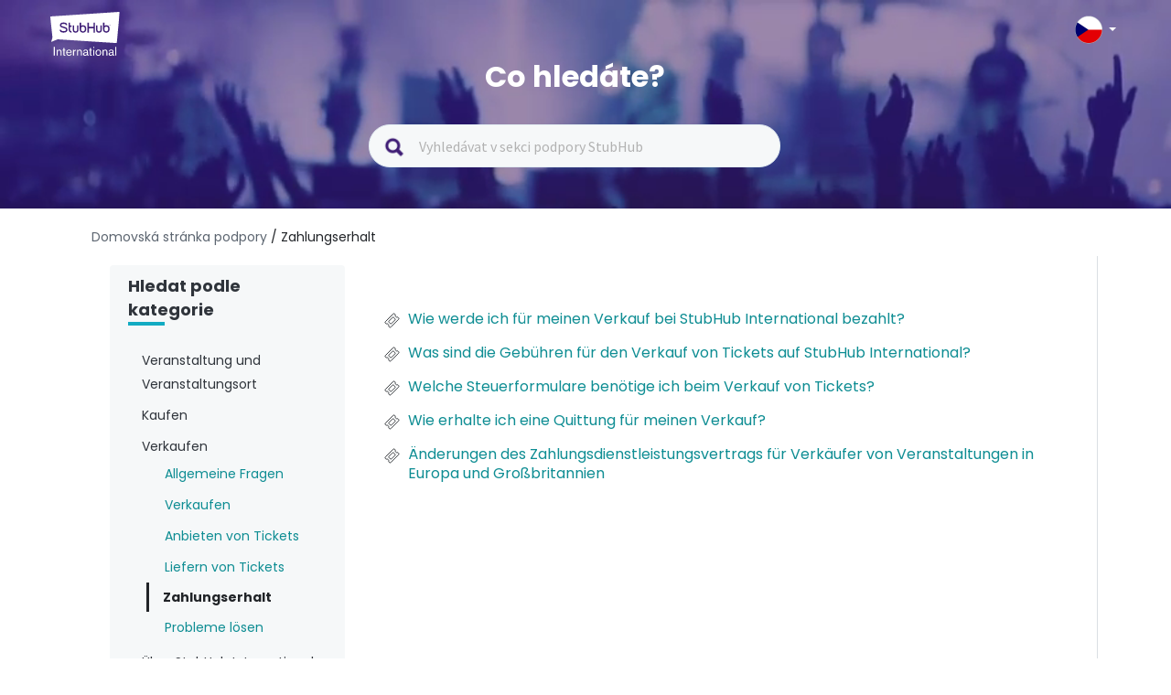

--- FILE ---
content_type: text/html; charset=utf-8
request_url: https://support.stubhub.cz/de/support/solutions/folders/80000457263
body_size: 11539
content:
<!DOCTYPE html>
       
        <!--[if lt IE 7]><html class="no-js ie6 dew-dsm-theme " lang="de" dir="ltr" data-date-format="non_us"><![endif]-->       
        <!--[if IE 7]><html class="no-js ie7 dew-dsm-theme " lang="de" dir="ltr" data-date-format="non_us"><![endif]-->       
        <!--[if IE 8]><html class="no-js ie8 dew-dsm-theme " lang="de" dir="ltr" data-date-format="non_us"><![endif]-->       
        <!--[if IE 9]><html class="no-js ie9 dew-dsm-theme " lang="de" dir="ltr" data-date-format="non_us"><![endif]-->       
        <!--[if IE 10]><html class="no-js ie10 dew-dsm-theme " lang="de" dir="ltr" data-date-format="non_us"><![endif]-->       
        <!--[if (gt IE 10)|!(IE)]><!--><html class="no-js  dew-dsm-theme " lang="de" dir="ltr" data-date-format="non_us"><!--<![endif]-->
	<head>
		
		<!-- Title for the page -->
<title> Zahlungserhalt : StubHub Czech </title>

<!-- Meta information -->

      <meta charset="utf-8" />
      <meta http-equiv="X-UA-Compatible" content="IE=edge,chrome=1" />
      <meta name="description" content= "" />
      <meta name="author" content= "" />
       <meta property="og:title" content="Zahlungserhalt" />  <meta property="og:url" content="https://support.stubhub.cz/de/support/solutions/folders/80000457263" />  <meta property="og:image" content="https://s3.eu-central-1.amazonaws.com/euc-cdn.freshdesk.com/data/helpdesk/attachments/production/80194699196/logo/r6voCFjTCp9VjnirRARXMXaAGRXimiwPCQ.png?X-Amz-Algorithm=AWS4-HMAC-SHA256&amp;amp;X-Amz-Credential=AKIAS6FNSMY2XLZULJPI%2F20260120%2Feu-central-1%2Fs3%2Faws4_request&amp;amp;X-Amz-Date=20260120T060913Z&amp;amp;X-Amz-Expires=604800&amp;amp;X-Amz-SignedHeaders=host&amp;amp;X-Amz-Signature=13c412992961b9766cb223e32ceff7f8ca0a41bf0db24b268b7c45cf8951d331" />  <meta property="og:site_name" content="StubHub Czech" />  <meta property="og:type" content="article" />  <meta name="twitter:title" content="Zahlungserhalt" />  <meta name="twitter:url" content="https://support.stubhub.cz/de/support/solutions/folders/80000457263" />  <meta name="twitter:image" content="https://s3.eu-central-1.amazonaws.com/euc-cdn.freshdesk.com/data/helpdesk/attachments/production/80194699196/logo/r6voCFjTCp9VjnirRARXMXaAGRXimiwPCQ.png?X-Amz-Algorithm=AWS4-HMAC-SHA256&amp;amp;X-Amz-Credential=AKIAS6FNSMY2XLZULJPI%2F20260120%2Feu-central-1%2Fs3%2Faws4_request&amp;amp;X-Amz-Date=20260120T060913Z&amp;amp;X-Amz-Expires=604800&amp;amp;X-Amz-SignedHeaders=host&amp;amp;X-Amz-Signature=13c412992961b9766cb223e32ceff7f8ca0a41bf0db24b268b7c45cf8951d331" />  <meta name="twitter:card" content="summary" />  <link rel="canonical" href="https://support.stubhub.cz/de/support/solutions/folders/80000457263" />  <link rel='alternate' hreflang="cs" href="https://support.stubhub.cz/cs/support/solutions/folders/80000457263"/>  <link rel='alternate' hreflang="de" href="https://support.stubhub.cz/de/support/solutions/folders/80000457263"/>  <link rel='alternate' hreflang="en" href="https://support.stubhub.cz/en/support/solutions/folders/80000457263"/>  <link rel='alternate' hreflang="es" href="https://support.stubhub.cz/es/support/solutions/folders/80000457263"/>  <link rel='alternate' hreflang="fr" href="https://support.stubhub.cz/fr/support/solutions/folders/80000457263"/>  <link rel='alternate' hreflang="it" href="https://support.stubhub.cz/it/support/solutions/folders/80000457263"/>  <link rel='alternate' hreflang="nl" href="https://support.stubhub.cz/nl/support/solutions/folders/80000457263"/>  <link rel='alternate' hreflang="pl" href="https://support.stubhub.cz/pl/support/solutions/folders/80000457263"/>  <link rel='alternate' hreflang="pt-PT" href="https://support.stubhub.cz/pt-PT/support/solutions/folders/80000457263"/>  <link rel='alternate' hreflang="sv-SE" href="https://support.stubhub.cz/sv-SE/support/solutions/folders/80000457263"/> 

<!-- Responsive setting -->
<link rel="apple-touch-icon" href="https://s3.eu-central-1.amazonaws.com/euc-cdn.freshdesk.com/data/helpdesk/attachments/production/80213430464/fav_icon/L5t0ZPOELYxlxhS7kwDigWgdb_7HSH3H9A.png" />
        <link rel="apple-touch-icon" sizes="72x72" href="https://s3.eu-central-1.amazonaws.com/euc-cdn.freshdesk.com/data/helpdesk/attachments/production/80213430464/fav_icon/L5t0ZPOELYxlxhS7kwDigWgdb_7HSH3H9A.png" />
        <link rel="apple-touch-icon" sizes="114x114" href="https://s3.eu-central-1.amazonaws.com/euc-cdn.freshdesk.com/data/helpdesk/attachments/production/80213430464/fav_icon/L5t0ZPOELYxlxhS7kwDigWgdb_7HSH3H9A.png" />
        <link rel="apple-touch-icon" sizes="144x144" href="https://s3.eu-central-1.amazonaws.com/euc-cdn.freshdesk.com/data/helpdesk/attachments/production/80213430464/fav_icon/L5t0ZPOELYxlxhS7kwDigWgdb_7HSH3H9A.png" />
        <meta name="viewport" content="width=device-width, initial-scale=1.0, maximum-scale=5.0, user-scalable=yes" /> 
<script>
  /*
  var pathname = window.location.href;
var firstSlash = window.location.pathname.indexOf("/");
var secondSlash = window.location.pathname.indexOf("/", firstSlash + 1);
var currentLang = window.location.pathname.substring(firstSlash, secondSlash + 1);
  if (currentLang != "/en/" && pathname.includes(currentLang)) {
    pathname = pathname.replace(currentLang, "/en/")
    window.location.replace(pathname)
}*/
</script>


<!-- Show or hide country selector modal when toggling the country selector button in the page header.-->
<script>
  document.addEventListener("DOMContentLoaded", function() {
    const countryButton = document.getElementsByClassName('country-selector')[0];
    const countriesModal = document.getElementsByClassName('store-selector-modal__body')[0];
    
	countryButton.addEventListener('click', function() {
      
      if (countriesModal.style.display === 'none' || countriesModal.style.display === '') {
      		countriesModal.style.display = 'block';
      } 
      else {
      countriesModal.style.display = 'none';
      }
	});
  });
</script>
<!-- Google Tag Manager -->
<script>(function(w,d,s,l,i){w[l]=w[l]||[];w[l].push({'gtm.start':
new Date().getTime(),event:'gtm.js'});var f=d.getElementsByTagName(s)[0],
j=d.createElement(s),dl=l!='dataLayer'?'&l='+l:'';j.async=true;j.src=
'https://www.googletagmanager.com/gtm.js?id='+i+dl;f.parentNode.insertBefore(j,f);
})(window,document,'script','dataLayer','GTM-KFTL23G');</script>
<!-- End Google Tag Manager -->
<!-- Google Tag Manager (noscript) -->
<noscript><iframe src="https://www.googletagmanager.com/ns.html?id=GTM-KFTL23G"
height="0" width="0" style="display:none;visibility:hidden"></iframe></noscript>
<!-- End Google Tag Manager (noscript) -->
<!-- GA4 Tracking -->
<script>
  dataLayer.push({
    "event": "screen_view", // a default GA4 event
    "screen_name": "help_center", // a literal
    "store_id": "9", // UPDATE AS NEEDED
    "store_country": "CZ", // UPDATE AS NEEDED
    "visit_platform": "freshdesk", // a literal (notice that this is different from the usual values)
    "visit_locale": "cs-CZ", // UPDATE AS NEEDED
    "visit_advisory_currency": "OFF", // a literal (notice that this is different from the usual values)
    "visit_guid": null, // forced to null (or not present, because screen_view will default this value to null)
  });
</script>
<!-- End of GA4 Tracking -->
		
		<!-- Adding meta tag for CSRF token -->
		<meta name="csrf-param" content="authenticity_token" />
<meta name="csrf-token" content="zMTdG32nnH9PIZTX53TDmQnBPV9DzulCeG1fZGb0xKRIi83y7UeHL0xomo79EQ5rSrZzYqXIXZ77BwZhQEZxBA==" />
		<!-- End meta tag for CSRF token -->
		
		<!-- Fav icon for portal -->
		<link rel='shortcut icon' href='https://s3.eu-central-1.amazonaws.com/euc-cdn.freshdesk.com/data/helpdesk/attachments/production/80213430464/fav_icon/L5t0ZPOELYxlxhS7kwDigWgdb_7HSH3H9A.png' />

		<!-- Base stylesheet -->
 
		<link rel="stylesheet" media="print" href="https://euc-assets1.freshdesk.com/assets/cdn/portal_print-6e04b27f27ab27faab81f917d275d593fa892ce13150854024baaf983b3f4326.css" />
	  		<link rel="stylesheet" media="screen" href="https://euc-assets4.freshdesk.com/assets/cdn/falcon_portal_utils-a58414d6bc8bc6ca4d78f5b3f76522e4970de435e68a5a2fedcda0db58f21600.css" />	

		
		<!-- Theme stylesheet -->

		<link href="/support/theme.css?v=3&amp;d=1704820547" media="screen" rel="stylesheet" type="text/css">

		<!-- Google font url if present -->
		<link href='https://fonts.googleapis.com/css?family=Source+Sans+Pro:regular,italic,600,700,700italic|Poppins:regular,600,700' rel='stylesheet' type='text/css' nonce='QBBCY90CojujWQREr0xYHw=='>

		<!-- Including default portal based script framework at the top -->
		<script src="https://euc-assets8.freshdesk.com/assets/cdn/portal_head_v2-d07ff5985065d4b2f2826fdbbaef7df41eb75e17b915635bf0413a6bc12fd7b7.js"></script>
		<!-- Including syntexhighlighter for portal -->
		<script src="https://euc-assets5.freshdesk.com/assets/cdn/prism-841b9ba9ca7f9e1bc3cdfdd4583524f65913717a3ab77714a45dd2921531a402.js"></script>

		

		<!-- Access portal settings information via javascript -->
		 <script type="text/javascript">     var portal = {"language":"cs","name":"StubHub Czech","contact_info":"","current_page_name":"article_list","current_tab":"solutions","vault_service":{"url":"https://vault-service-eu.freshworks.com/data","max_try":2,"product_name":"fd"},"current_account_id":1919616,"preferences":{"bg_color":"#f3f5f7","header_color":"#ffffff","help_center_color":"#f3f5f7","footer_color":"#183247","tab_color":"#ffffff","tab_hover_color":"#02b875","btn_background":"#f3f5f7","btn_primary_background":"#02b875","base_font":"Source Sans Pro","text_color":"#183247","headings_font":"Poppins","headings_color":"#183247","link_color":"#183247","link_color_hover":"#2753d7","input_focus_ring_color":"#02b875","non_responsive":"false"},"image_placeholders":{"spacer":"https://euc-assets10.freshdesk.com/assets/misc/spacer.gif","profile_thumb":"https://euc-assets3.freshdesk.com/assets/misc/profile_blank_thumb-4a7b26415585aebbd79863bd5497100b1ea52bab8df8db7a1aecae4da879fd96.jpg","profile_medium":"https://euc-assets4.freshdesk.com/assets/misc/profile_blank_medium-1dfbfbae68bb67de0258044a99f62e94144f1cc34efeea73e3fb85fe51bc1a2c.jpg"},"falcon_portal_theme":true};     var attachment_size = 20;     var blocked_extensions = "";     var allowed_extensions = "";     var store = { 
        ticket: {},
        portalLaunchParty: {} };    store.portalLaunchParty.ticketFragmentsEnabled = false;    store.pod = "eu-central-1";    store.region = "EU"; </script> 


			
	</head>
	<body>
            	
		
		
		<!–HEADER EDITABLE TEXT BELOW–>



<!–HEADER EDITABLE TEXT ABOVE–>






<header class="banner">
	<div class="banner-wrapper page">
    
		<div class="banner-title">	
            <div class="portal-logo-container">
              <a href= https://stubhub.cz class="portal-logo">
              	<span class="portal-img">
              		<img height="48" src="https://media.stubcloudstatic.com/stubhub-ithaca-product/image/upload/v1659091646/logo/stubhub_international_rgb_light.svg" alt="Logo" onerror="default_image_error(this)" data-type="logo" class="mainlogo">
              	</span>
              </a>
            </div>

			<div class="country-selector">
				<div class="select-country">
					<span class="active-country lang_cz"></span>
              		<span class="caret"></span>
				</div>
              
                <div class="store-selector-modal__body">
                    <ul data-testid="store-card-list" class="store-card-list">
                        <li data-testid="store-card" class="store-card flag-CZ">
                          <a class="store-card__content" href="http://support.stubhub.cz/cs/support/home">
                            <span data-testid="store-card-country" class="store-card__country">Česká republika</span>
                            <span class="store-card__domain" data-testid="store-card-domain">support.stubhub.cz</span>
                          </a>
                        </li>

                        <li data-testid="store-card" class="store-card flag-DE">
                          <a class="store-card__content" href="http://support.stubhub.de/de/support/home">
                            <span data-testid="store-card-country"
                            class="store-card__country">Deutschland</span>
                            <span class="store-card__domain" data-testid="store-card-domain">support.stubhub.de</span>
                          </a>
                        </li>

                        <li data-testid="store-card" class="store-card flag-ES">
                          <a class="store-card__content" href="http://support.stubhub.es/es/support/home">
                            <span data-testid="store-card-country" class="store-card__country">España</span>
                            <span class="store-card__domain" data-testid="store-card-domain">support.stubhub.es</span>
                          </a>
                        </li>

                        <li data-testid="store-card" class="store-card flag-FR">
                          <a class="store-card__content" href="http://support.stubhub.fr/fr/support/home">
                            <span data-testid="store-card-country" class="store-card__country">France</span>
                            <span class="store-card__domain" data-testid="store-card-domain">support.stubhub.fr</span>
                          </a>
                        </li>

                        <li data-testid="store-card" class="store-card flag-IT">
                          <a class="store-card__content" href="http://support.stubhub.it/it/support/home">
                            <span data-testid="store-card-country" class="store-card__country">Italia</span>
                            <span class="store-card__domain" data-testid="store-card-domain">support.stubhub.it</span>
                          </a>
                        </li>

                        <li data-testid="store-card" class="store-card flag-NL">
                          <a class="store-card__content" href="http://support.stubhub.nl/nl/support/home">
                            <span data-testid="store-card-country" class="store-card__country">Nederland</span>
                            <span class="store-card__domain" data-testid="store-card-domain">support.stubhub.nl</span>
                          </a>
                        </li>

                        <li data-testid="store-card" class="store-card flag-PL">
                          <a class="store-card__content" href="http://support.stubhub.pl/pl/support/home">
                            <span data-testid="store-card-country" class="store-card__country">Polska</span>
                            <span class="store-card__domain" data-testid="store-card-domain">support.stubhub.pl</span>
                          </a>
                        </li>

                        <li data-testid="store-card" class="store-card flag-PT">
                          <a class="store-card__content" href="http://support.stubhub.pt/pt-PT/support/home">
                            <span data-testid="store-card-country" class="store-card__country">Portugal</span>
                            <span class="store-card__domain" data-testid="store-card-domain">support.stubhub.pt</span>
                          </a>
                        </li>

                        <li data-testid="store-card" class="store-card flag-SE">
                          <a class="store-card__content" href="http://support.stubhub.se/sv-SE/support/home">
                            <span data-testid="store-card-country" class="store-card__country">Sverige</span>
                            <span class="store-card__domain" data-testid="store-card-domain">support.stubhub.se</span>
                          </a>
                        </li>

                        <li data-testid="store-card" class="store-card flag-GB flag-UK">
                          <a class="store-card__content" href="http://support.stubhub.co.uk/en/support/home">
                            <span data-testid="store-card-country" class="store-card__country">United Kingdom</span>
                            <span class="store-card__domain" data-testid="store-card-domain">support.stubhub.co.uk</span>
                            </a>
                        </li>
                      
                        <li data-testid="store-card" class="store-card flag-IE">
                          <a class="store-card__content" href="https://support.stubhub.ie/en/support/home">
                            <span data-testid="store-card-country" class="store-card__country">Ireland</span>
                            <span class="store-card__domain" data-testid="store-card-domain">support.stubhub.ie</span>
                            </a>
                        </li>
                    </ul>
                </div>     
            </div>     
		</div>
        
		<div class="hc-search">
            <div class="hc-search-c">
                <h1 class="heading header-2">
                    Co hledáte?
                </h1>
                <div class='SearchBar__container SearchBar__container--expanded'>
                    <form class="hc-search-form print--remove" autocomplete="off" action="/de/support/search/solutions"
                        id="hc-search-form" data-csrf-ignore="true">
                        <div class="SearchBar SearchBar--expanded MerchHeader">
                            <div class="SearchBar__view SearchBar__view--expanded">
                                <span alt="Search" class="SearchBar__icon--search"></span>
                                <input placeholder="Vyhledávat v sekci podpory StubHub" type="text" name="term"
                                    class="special ui-autocomplete-input edit" value="" rel="page-search"
                                    data-max-matches="10" id="support-search-input" autocomplete="off">
                            </div>
                        </div>
                    </form>
                </div>
            </div>
        </div>
    </div>
    <div class="videos">
        <video autoplay="autoplay" muted loop>
            <source
                src="https://i.imgur.com/xu0JDwr.mp4">
        </video>
    </div>
</header>


<div class="page">
    <div class="c-wrapper  articlePage ">
        <!--support home-->
<!--browse by category-->
<div class="breadcrumb">
  <a href="/de/support/home" class="link-default"> Domovská stránka podpory  </a>
    <a href="/de/support/solutions/folders/80000457263" class="link-default"> / Zahlungserhalt</a>
</div>
<section class="articlePage main content rounded-6 min-height-on-desktop fc-folder-show" id="folder-show-80000457263">
    <div class="menu-toggle">
        <a href="#" data-animated="true" class="showFolders"></a>
    </div>
    <div class='mastersection row' data-id="80000457263">
        <div class="col-md-3 dib">
            <div class="category_lists">
              <div class="catergory_name header-4 browser_category">Hledat podle kategorie</div>
                <div class="small_border"></div>
            </div>
            <br>  

            <div class="category_lists">
                <div class="catergory_name header-4">Veranstaltung und Veranstaltungsort</div>
                <ul class="accordion_folder_list">
                    
                    <li class="categoryLi" id="80000704874">
                        <a href="/de/support/solutions/folders/80000704874">
                            Die englische Premier League
                        </a>
                    </li>
                    
                    <li class="categoryLi" id="80000704886">
                        <a href="/de/support/solutions/folders/80000704886">
                            Spanische Liga
                        </a>
                    </li>
                    
                    <li class="categoryLi" id="80000704919">
                        <a href="/de/support/solutions/folders/80000704919">
                            Andere Wettbewerbe
                        </a>
                    </li>
                    
                    <li class="categoryLi" id="80000704875">
                        <a href="/de/support/solutions/folders/80000704875">
                            Musik
                        </a>
                    </li>
                    
                    <li class="categoryLi" id="80000704878">
                        <a href="/de/support/solutions/folders/80000704878">
                            NBA
                        </a>
                    </li>
                    
                </ul>
            </div>
              

            <div class="category_lists">
                <div class="catergory_name header-4">Kaufen</div>
                <ul class="accordion_folder_list">
                    
                    <li class="categoryLi" id="80000457251">
                        <a href="/de/support/solutions/folders/80000457251">
                            Allgemeine Fragen
                        </a>
                    </li>
                    
                    <li class="categoryLi" id="80000457264">
                        <a href="/de/support/solutions/folders/80000457264">
                            Grundlagen für das Kaufen
                        </a>
                    </li>
                    
                    <li class="categoryLi" id="80000457254">
                        <a href="/de/support/solutions/folders/80000457254">
                            Zahlen
                        </a>
                    </li>
                    
                    <li class="categoryLi" id="80000457265">
                        <a href="/de/support/solutions/folders/80000457265">
                            Hilfe bei Bestellungen
                        </a>
                    </li>
                    
                    <li class="categoryLi" id="80000457253">
                        <a href="/de/support/solutions/folders/80000457253">
                            Tickets erhalten
                        </a>
                    </li>
                    
                    <li class="categoryLi" id="80000692647">
                        <a href="/de/support/solutions/folders/80000692647">
                            Probleme lösen
                        </a>
                    </li>
                    
                </ul>
            </div>
              

            <div class="category_lists">
                <div class="catergory_name header-4">Verkaufen</div>
                <ul class="accordion_folder_list">
                    
                    <li class="categoryLi" id="80000692006">
                        <a href="/de/support/solutions/folders/80000692006">
                            Allgemeine Fragen
                        </a>
                    </li>
                    
                    <li class="categoryLi" id="80000457249">
                        <a href="/de/support/solutions/folders/80000457249">
                            Verkaufen
                        </a>
                    </li>
                    
                    <li class="categoryLi" id="80000457255">
                        <a href="/de/support/solutions/folders/80000457255">
                            Anbieten von Tickets
                        </a>
                    </li>
                    
                    <li class="categoryLi" id="80000457262">
                        <a href="/de/support/solutions/folders/80000457262">
                            Liefern von Tickets
                        </a>
                    </li>
                    
                    <li class="categoryLi" id="80000457263">
                        <a href="/de/support/solutions/folders/80000457263">
                            Zahlungserhalt
                        </a>
                    </li>
                    
                    <li class="categoryLi" id="80000692007">
                        <a href="/de/support/solutions/folders/80000692007">
                            Probleme lösen
                        </a>
                    </li>
                    
                </ul>
            </div>
              

            <div class="category_lists">
                <div class="catergory_name header-4">Über StubHub International</div>
                <ul class="accordion_folder_list">
                    
                    <li class="categoryLi" id="80000457260">
                        <a href="/de/support/solutions/folders/80000457260">
                            Über StubHub International
                        </a>
                    </li>
                    
                    <li class="categoryLi" id="80000691987">
                        <a href="/de/support/solutions/folders/80000691987">
                            Rechtliche und persönliche Informationen
                        </a>
                    </li>
                    
                    <li class="categoryLi" id="80000697626">
                        <a href="/de/support/solutions/folders/80000697626">
                            Affiliate-Partnerprogramm
                        </a>
                    </li>
                    
                </ul>
            </div>
              

            <div class="category_lists">
                <div class="catergory_name header-4">Konto und Einstellungen</div>
                <ul class="accordion_folder_list">
                    
                    <li class="categoryLi" id="80000457258">
                        <a href="/de/support/solutions/folders/80000457258">
                            Konto und Einstellungen
                        </a>
                    </li>
                    
                    <li class="categoryLi" id="80000691991">
                        <a href="/de/support/solutions/folders/80000691991">
                            Zahlungseinstellungen
                        </a>
                    </li>
                    
                    <li class="categoryLi" id="80000457259">
                        <a href="/de/support/solutions/folders/80000457259">
                            Einstellungen und Benachrichtigungen
                        </a>
                    </li>
                    
                </ul>
            </div>
              

            <div class="category_lists">
                <div class="catergory_name header-4">Portal Banner</div>
                <ul class="accordion_folder_list">
                    
                    <li class="categoryLi" id="80000457261">
                        <a href="/de/support/solutions/folders/80000457261">
                            Banner Articles
                        </a>
                    </li>
                    
                </ul>
            </div>
             
        </div>

        <div class="col-md-9 dib">

            <div class="article_lists">
                 
                <ul class="articleUls">
                    
                    <li class='articleLi'>
                            <svg style="float:left;margin-right:5px;" xmlns="http://www.w3.org/2000/svg" width="25" height="25" fill="none" fill-rule="evenodd" class="modal-icons item-icon" data-test-id="ticket-templates"><path fill="#f6f8f9" fill-opacity=".3" fill-rule="nonzero" stroke="var(--link-default-color)" stroke-linejoin="round" stroke-width=".875" d="M19.653 9.494l-.718-.744-.254.07a2.02 2.02 0 01-2.537-2.538l.07-.254-.726-.726a1.27 1.27 0 00-1.75 0l-8.41 8.39a1.27 1.27 0 000 1.75l.726.726.254-.07a2.02 2.02 0 012.537 2.537l-.07.254.726.726a1.27 1.27 0 001.75 0l8.374-8.374a1.27 1.27 0 00.026-1.75zm-3.797 2.354l-4.016 4.016c-.333.3-.84.3-1.172 0L9.144 14.34a.877.877 0 010-1.173l3.98-4.025c.333-.3.84-.3 1.172 0l1.523 1.522c.31.324.326.83.035 1.172v.01z"></path></svg>
                        <a id="80000618605" href="/de/support/solutions/articles/80000618605-wie-werde-ich-f%C3%BCr-meinen-verkauf-bei-stubhub-international-bezahlt-">
                            Wie werde ich für meinen Verkauf bei StubHub International bezahlt?
                        </a>
                    </li>
                    
                    <li class='articleLi'>
                            <svg style="float:left;margin-right:5px;" xmlns="http://www.w3.org/2000/svg" width="25" height="25" fill="none" fill-rule="evenodd" class="modal-icons item-icon" data-test-id="ticket-templates"><path fill="#f6f8f9" fill-opacity=".3" fill-rule="nonzero" stroke="var(--link-default-color)" stroke-linejoin="round" stroke-width=".875" d="M19.653 9.494l-.718-.744-.254.07a2.02 2.02 0 01-2.537-2.538l.07-.254-.726-.726a1.27 1.27 0 00-1.75 0l-8.41 8.39a1.27 1.27 0 000 1.75l.726.726.254-.07a2.02 2.02 0 012.537 2.537l-.07.254.726.726a1.27 1.27 0 001.75 0l8.374-8.374a1.27 1.27 0 00.026-1.75zm-3.797 2.354l-4.016 4.016c-.333.3-.84.3-1.172 0L9.144 14.34a.877.877 0 010-1.173l3.98-4.025c.333-.3.84-.3 1.172 0l1.523 1.522c.31.324.326.83.035 1.172v.01z"></path></svg>
                        <a id="80000618316" href="/de/support/solutions/articles/80000618316-was-sind-die-geb%C3%BChren-f%C3%BCr-den-verkauf-von-tickets-auf-stubhub-international-">
                            Was sind die Gebühren für den Verkauf von Tickets auf StubHub International?
                        </a>
                    </li>
                    
                    <li class='articleLi'>
                            <svg style="float:left;margin-right:5px;" xmlns="http://www.w3.org/2000/svg" width="25" height="25" fill="none" fill-rule="evenodd" class="modal-icons item-icon" data-test-id="ticket-templates"><path fill="#f6f8f9" fill-opacity=".3" fill-rule="nonzero" stroke="var(--link-default-color)" stroke-linejoin="round" stroke-width=".875" d="M19.653 9.494l-.718-.744-.254.07a2.02 2.02 0 01-2.537-2.538l.07-.254-.726-.726a1.27 1.27 0 00-1.75 0l-8.41 8.39a1.27 1.27 0 000 1.75l.726.726.254-.07a2.02 2.02 0 012.537 2.537l-.07.254.726.726a1.27 1.27 0 001.75 0l8.374-8.374a1.27 1.27 0 00.026-1.75zm-3.797 2.354l-4.016 4.016c-.333.3-.84.3-1.172 0L9.144 14.34a.877.877 0 010-1.173l3.98-4.025c.333-.3.84-.3 1.172 0l1.523 1.522c.31.324.326.83.035 1.172v.01z"></path></svg>
                        <a id="80000616350" href="/de/support/solutions/articles/80000616350-welche-steuerformulare-ben%C3%B6tige-ich-beim-verkauf-von-tickets-">
                            Welche Steuerformulare benötige ich beim Verkauf von Tickets?
                        </a>
                    </li>
                    
                    <li class='articleLi'>
                            <svg style="float:left;margin-right:5px;" xmlns="http://www.w3.org/2000/svg" width="25" height="25" fill="none" fill-rule="evenodd" class="modal-icons item-icon" data-test-id="ticket-templates"><path fill="#f6f8f9" fill-opacity=".3" fill-rule="nonzero" stroke="var(--link-default-color)" stroke-linejoin="round" stroke-width=".875" d="M19.653 9.494l-.718-.744-.254.07a2.02 2.02 0 01-2.537-2.538l.07-.254-.726-.726a1.27 1.27 0 00-1.75 0l-8.41 8.39a1.27 1.27 0 000 1.75l.726.726.254-.07a2.02 2.02 0 012.537 2.537l-.07.254.726.726a1.27 1.27 0 001.75 0l8.374-8.374a1.27 1.27 0 00.026-1.75zm-3.797 2.354l-4.016 4.016c-.333.3-.84.3-1.172 0L9.144 14.34a.877.877 0 010-1.173l3.98-4.025c.333-.3.84-.3 1.172 0l1.523 1.522c.31.324.326.83.035 1.172v.01z"></path></svg>
                        <a id="80000616314" href="/de/support/solutions/articles/80000616314-wie-erhalte-ich-eine-quittung-f%C3%BCr-meinen-verkauf-">
                            Wie erhalte ich eine Quittung für meinen Verkauf?
                        </a>
                    </li>
                    
                    <li class='articleLi'>
                            <svg style="float:left;margin-right:5px;" xmlns="http://www.w3.org/2000/svg" width="25" height="25" fill="none" fill-rule="evenodd" class="modal-icons item-icon" data-test-id="ticket-templates"><path fill="#f6f8f9" fill-opacity=".3" fill-rule="nonzero" stroke="var(--link-default-color)" stroke-linejoin="round" stroke-width=".875" d="M19.653 9.494l-.718-.744-.254.07a2.02 2.02 0 01-2.537-2.538l.07-.254-.726-.726a1.27 1.27 0 00-1.75 0l-8.41 8.39a1.27 1.27 0 000 1.75l.726.726.254-.07a2.02 2.02 0 012.537 2.537l-.07.254.726.726a1.27 1.27 0 001.75 0l8.374-8.374a1.27 1.27 0 00.026-1.75zm-3.797 2.354l-4.016 4.016c-.333.3-.84.3-1.172 0L9.144 14.34a.877.877 0 010-1.173l3.98-4.025c.333-.3.84-.3 1.172 0l1.523 1.522c.31.324.326.83.035 1.172v.01z"></path></svg>
                        <a id="80000619507" href="/de/support/solutions/articles/80000619507-%C3%A4nderungen-des-zahlungsdienstleistungsvertrags-f%C3%BCr-verk%C3%A4ufer-von-veranstaltungen-in-europa-und-gro%C3%9Fbr">
                            Änderungen des Zahlungsdienstleistungsvertrags für Verkäufer von Veranstaltungen in Europa und Großbritannien
                        </a>
                    </li>
                    
                </ul>
                 
                <!--else-->
                
            </div>

        </div>

    </div>
</section>
<script>
    jQuery(document).ready(function () {
        jQuery(".mastersection").ready(function () {
            setTimeout(function () {
                jQuery(".animated-background").hide();
            }, 1000)
        })
        jQuery(".catergory_name").click(function () {
            jQuery(this).parent().parent().find("ul").slideUp();
            if (!jQuery(this).next().is(":visible")) {
                jQuery(this).next().slideDown();
            }
        });
        jQuery(".category_lists #" + jQuery(".mastersection").data("id")).addClass("selected");
        jQuery(".category_lists #" + jQuery(".mastersection").data("id")).parent().slideToggle();
    })
</script>
    </div>
</div>
<!–FOOTER EDITABLE TEXT BELOW–>



























<!–FOOTER EDITABLE TEXT ABOVE–>

<footer class="footer-main">
	<div class="footer-top">
		<div class="footer-column">
          	<div class="fan-protect-link">
				<a rel="external" href=https://www.stubhub.cz/about-us/>
          			<div class="fan-protect-img"></div>
          		</a>
            </div>
            <span class="trust-safety-confidence">
              <span>Nakupujte a prodávejte bez obav</span>
            </span>
            <span class="trust-safety-service">
              <span>Zákaznický servis až do začátku akce</span>
            </span>
            <span class="trust-safety-guarantee">
              <span>Každou objednávku chrání 100% záruka</span>
            </span>
		</div>
		<div class="footer-column">
			<h4>Naše Společnost</h4>
				<ul>
                  <li><a rel="external" href="https://www.stubhub.cz/about-us/" id="footer.link.about-us">O Nás</a></li>
                  <li><a rel="external" href="https://www.stubhub.cz/jobs/" id="footer.link.careers">Kariéra</a></li>
          		</ul>
      	</div>
		<div class="footer-column">
			<h4>Máte Dotazy?</h4>
				<ul>
					<li><a rel="external" href="https://support.stubhub.cz/cs/support/home" id="footer.link.partners">Centrum Nápovědy</a></li>
					<li><a rel="external" href="" id="footer.link.notifications"></a>
                  	</li>
				</ul>
		</div>
	</div>
	<div class="footer-bottom">
		<div class="footer-copy">
			<span>© 2000-2021 StubHub. Všechna práva vyhrazena. Používáním tohoto webu vyjadřujete souhlas s našimi dokumenty
				<a rel="external" href="https://www.stubhub.co.uk/legal/" class="copyright-policies">Pravidla pro uživatele, zásady ochrany soukromí a oznámení o používání souborů cookie.</a>
				Vstupenky kupujete od třetí strany; StubHub není prodejcem vstupenek. Ceny stanovují jednotliví prodejci a mohou se pohybovat nad nominální hodnotou.
                <a rel="external" href="https://www.stubhub.co.uk/legal/" class="copyright-policies">Oznámení o změnách pravidel pro uživatele</a>
            </span>
		</div>
		<div class="footer-social">
			<a href="https://www.facebook.com/StubHubUK/" class="footer-social-item footer-facebook" title="Facebook" data-title="Facebook" target="_blank" rel="noopener noreferrer">.</a>
			<a href="https://twitter.com/stubhubuk/" class="footer-social-item footer-twitter" title="Twitter" data-title="Twitter" target="_blank" rel="noopener noreferrer">.</a>
			<a href="https://www.instagram.com/stubhubuk/" class="footer-social-item footer-instagram" title="Instagram" data-title="Instagram" target="_blank" rel="noopener noreferrer">.</a>
		</div>
      	<div class="footer-app-download">
			<a href="https://apps.apple.com/gb/app/id1558671441" class="footer-app-download-item iosapp" title="ios-app download" target="_blank" rel="noopener noreferrer">.</a>
			<a href="https://play.google.com/store/apps/details?id=com.ticketbis.stubhub&gl=gb" class="footer-app-download-item androidapp" title="amdroid-app download" target="_blank" rel="noopener noreferrer">.</a>
		</div>
  </div>
 </footer>    
<script>

    jQuery(document).ready(function () {
        jQuery(".menu-toggle").click(function () {
            jQuery(".col-md-3").toggle();
        });
        setTimeout(function () {
            window["portal-search-boxes"].autocomplete({
                open: function (t, i) {
                    jQuery("ul.ui-menu li").prepend(' <svg style="float:left;margin-right:5px;height:50px;" xmlns="http://www.w3.org/2000/svg" width="25" height="25" fill="none" fill-rule="evenodd" class="modal-icons item-icon" data-test-id="ticket-templates"><path fill="#f6f8f9" fill-opacity=".3" fill-rule="nonzero" stroke="var(--link-default-color)" stroke-linejoin="round" stroke-width=".875" d="M19.653 9.494l-.718-.744-.254.07a2.02 2.02 0 01-2.537-2.538l.07-.254-.726-.726a1.27 1.27 0 00-1.75 0l-8.41 8.39a1.27 1.27 0 000 1.75l.726.726.254-.07a2.02 2.02 0 012.537 2.537l-.07.254.726.726a1.27 1.27 0 001.75 0l8.374-8.374a1.27 1.27 0 00.026-1.75zm-3.797 2.354l-4.016 4.016c-.333.3-.84.3-1.172 0L9.144 14.34a.877.877 0 010-1.173l3.98-4.025c.333-.3.84-.3 1.172 0l1.523 1.522c.31.324.326.83.035 1.172v.01z"></path></svg>');
                    jQuery(".ui-menu").css("margin-left", "0px");
                    var leftPostion = jQuery(".ui-menu").position().left - 40; //minus previous margin-left
                    jQuery(".ui-menu").css("left", leftPostion + "px");
                    var width = jQuery(".SearchBar__container .SearchBar.MerchHeader .SearchBar__view .edit").width() + 90;
                    jQuery(".ui-menu").css("width", width + "px");
                    jQuery(".ui-menu").css("margin-left", "-40px");
                }
            });
            //change the icon
            
        }, 1000)
    })
</script>



			<script src="https://euc-assets7.freshdesk.com/assets/cdn/portal_bottom-0fe88ce7f44d512c644a48fda3390ae66247caeea647e04d017015099f25db87.js"></script>

		<script src="https://euc-assets6.freshdesk.com/assets/cdn/redactor-642f8cbfacb4c2762350a557838bbfaadec878d0d24e9a0d8dfe90b2533f0e5d.js"></script> 
		<script src="https://euc-assets1.freshdesk.com/assets/cdn/lang/de-249b90e767ca789f085d1b55e074ebf184867f7913ab9f960c5a5590fa4687bd.js"></script>
		<!-- for i18n-js translations -->
  		<script src="https://euc-assets4.freshdesk.com/assets/cdn/i18n/portal/de-01b8a518be2e344b5e02ba4b343d6752a24705a28692cc0921c82213c4991cf6.js"></script>
		<!-- Including default portal based script at the bottom -->
		<script nonce="QBBCY90CojujWQREr0xYHw==">
//<![CDATA[
	
	jQuery(document).ready(function() {
					
		// Setting the locale for moment js
		moment.lang('de');

		var validation_meassages = {"required":"Dies ist ein Pflichtfeld.","remote":"Bitte reparieren Sie dieses Feld.","email":"Bitte geben Sie eine gültige E-Mail-Adresse an.","url":"Bitte geben Sie eine gültige URL an.","date":"Bitte geben Sie ein gültiges Datum an.","dateISO":"Bitte geben Sie ein gültiges Datum ( ISO ) an.","number":"Geben Sie bitte eine gültige Nummer ein.","digits":"Bitte geben Sie nur Ziffern ein.","creditcard":"Geben Sie bitte eine gültige Kreditkartennummer ein.","equalTo":"Bitte geben Sie den Wert nochmals ein.","two_decimal_place_warning":"Wert darf nicht mehr als 2 Dezimalstellen haben","select_atleast_one":"Wählen Sie mindestens eine Option aus.","select2_minimum_limit":"Bitte geben Sie %{char_count} oder mehr Zeichen ein","select2_maximum_limit":"Sie können nur %{limit} %{container} auswählen","maxlength":"Bitte geben Sie nicht mehr als {0} Zeichen ein.","minlength":"Bitte geben Sie mindestens {0} Zeichen ein.","rangelength":"Bitte geben Sie einen Wert ein, der zwischen {0} und {1} Zeichen lang.","range":"Bitte geben Sie einen Wert zwischen {0} und {1} ein.","max":"Bitte geben Sie einen Wert der gleich oder weniger als {0} ist.","min":"Bitte geben Sie einen Wert der gleich oder höher als {0} ist.","select2_maximum_limit_jq":"Sie können nur wählen zwischen {0} und {1}","facebook_limit_exceed":"Ihre Facebook Nachricht war über 8000 Zeichen lang. Sie müssen sich kürzer fassen.","messenger_limit_exceeded":"Oops! Sie haben das Maximum an Zeichen überschritten, dass die Messenger Plattform zulässt. Sie müssen ihre Antwort anpassen.","not_equal_to":"Dieses Element sollte nicht gleich sein wie","email_address_invalid":"Eine oder mehrere Email Adresse(n) sind ungültig. ","twitter_limit_exceed":"Sie haben das Maximum an Zeichen überschritten, dass Twitter zulässt. Bitte kürzen Sie Ihre Antwort.","password_does_not_match":"Die Passwörter stimmen nicht überein, bitte versuchen Sie es erneut.","valid_hours":"Bitte geben Sie eine gültige Anzahl an Stunden ein","reply_limit_exceed":"Ihre Antwort war über 2000 Zeichen lang. Sie müssen sich kürzer fassen.","url_format":"Ungültiges URL Format","url_without_slash":"Bitte geben Sie eine gültige URL ohne \"/\" ein","link_back_url":"Bitte geben Sie eine gültige Linkback URL ein","requester_validation":"Bitte geben Sie einen gültigen Anfragenden ein oder <a href=\"#\" id=\"add_requester_btn_proxy\">Neuen Anfragender anlegen</a>","agent_validation":"Bitte geben Sie gültigen Benutzerinformationen ein","email_or_phone":"Bitte geben Sie Ihre Email Adresse oder Telefonnummer ein","upload_mb_limit":"Ihre hochgeladene Datei ist grösser als 15 MB","invalid_image":"Bilddatei ungültig","atleast_one_role":"Mindestens eine Rolle muss einem Bearbeiter zugeordnet sein","invalid_time":"Ungültige Zeiteingabe","remote_fail":"Die Remote-Validierung ist fehlgeschlagen","trim_spaces":"Automatisches Trimmen von führenden und nachfolgenden Leerzeichen","hex_color_invalid":"Bitte geben sie einen gültigen hex Farbencode ein","name_duplication":"Dieser Name existiert schon.","invalid_value":"Ungültiger Wert","invalid_regex":"Ungültige Bezeichnung","same_folder":"Kann nicht in den gleichen Ordner verschoben werden","maxlength_255":"Bitte geben Sie weniger als 255 Zeichen ein","decimal_digit_valid":"Wert darf nicht mehr als 2 Dezimalstellen haben","atleast_one_field":"Bitte füllen Sie mindestens {0} dieser Felder aus.","atleast_one_portal":"Bitte wählen Sie mindestens ein Portal aus","custom_header":"Bitte geben Sie einen benutzerdefinierten Header im Format - header: value ein.","same_password":"Sollte mit dem Passwort übereinstimmen","select2_no_match":"Kein übereinstimmender %{container} gefunden","integration_no_match":"keine übereinstimmenden Daten...","time":"Bitte eine gültige Zeit eingeben","valid_contact":"Bitte einen gültigen Kontakt eingeben","field_invalid":"Dieses Feld ist ungültig","ember_method_name_reserved":"Dieser Name ist reserviert und kann nicht verwendet werden. Bitte wählen Sie einen anderen Namen."}	

		jQuery.extend(jQuery.validator.messages, validation_meassages );


		jQuery(".call_duration").each(function () {
			var format,time;
			if (jQuery(this).data("time") === undefined) { return; }
			if(jQuery(this).hasClass('freshcaller')){ return; }
			time = jQuery(this).data("time");
			if (time>=3600) {
			 format = "hh:mm:ss";
			} else {
				format = "mm:ss";
			}
			jQuery(this).html(time.toTime(format));
		});
	});

	// Shortcuts variables
	var Shortcuts = {"global":{"help":"?","save":"mod+return","cancel":"esc","search":"/","status_dialog":"mod+alt+return","save_cuctomization":"mod+shift+s"},"app_nav":{"dashboard":"g d","tickets":"g t","social":"g e","solutions":"g s","forums":"g f","customers":"g c","reports":"g r","admin":"g a","ticket_new":"g n","compose_email":"g m"},"pagination":{"previous":"alt+left","next":"alt+right","alt_previous":"j","alt_next":"k"},"ticket_list":{"ticket_show":"return","select":"x","select_all":"shift+x","search_view":"v","show_description":"space","unwatch":"w","delete":"#","pickup":"@","spam":"!","close":"~","silent_close":"alt+shift+`","undo":"z","reply":"r","forward":"f","add_note":"n","scenario":"s"},"ticket_detail":{"toggle_watcher":"w","reply":"r","forward":"f","add_note":"n","close":"~","silent_close":"alt+shift+`","add_time":"m","spam":"!","delete":"#","show_activities_toggle":"}","properties":"p","expand":"]","undo":"z","select_watcher":"shift+w","go_to_next":["j","down"],"go_to_previous":["k","up"],"scenario":"s","pickup":"@","collaboration":"d"},"social_stream":{"search":"s","go_to_next":["j","down"],"go_to_previous":["k","up"],"open_stream":["space","return"],"close":"esc","reply":"r","retweet":"shift+r"},"portal_customizations":{"preview":"mod+shift+p"},"discussions":{"toggle_following":"w","add_follower":"shift+w","reply_topic":"r"}};
	
	// Date formats
	var DATE_FORMATS = {"non_us":{"moment_date_with_week":"ddd, D MMM, YYYY","datepicker":"d M, yy","datepicker_escaped":"d M yy","datepicker_full_date":"D, d M, yy","mediumDate":"d MMM, yyyy"},"us":{"moment_date_with_week":"ddd, MMM D, YYYY","datepicker":"M d, yy","datepicker_escaped":"M d yy","datepicker_full_date":"D, M d, yy","mediumDate":"MMM d, yyyy"}};

	var lang = { 
		loadingText: "Bitte warten Sie...",
		viewAllTickets: "Alle Tickets anzeigen"
	};


//]]>
</script> 

		

		
		<script type="text/javascript">
     		I18n.defaultLocale = "en";
     		I18n.locale = "de";
		</script>
			
    	


		<!-- Include dynamic input field script for signup and profile pages (Mint theme) -->

	</body>
</html>


--- FILE ---
content_type: text/css; charset=utf-8
request_url: https://support.stubhub.cz/support/theme.css?v=3&d=1704820547
body_size: 26027
content:
.clearfix{*zoom:1}.clearfix:before,.clearfix:after{display:table;content:""}.clearfix:after{clear:both}.hide-text{font:0/0 a;color:transparent;text-shadow:none;background-color:transparent;border:0}input,select,textarea{font-family:Source Sans Pro,Helvetica,Arial,sans-serif;color:#183247}p{margin:0 0 10.9375px}p small{font-size:12px;color:#6f7c87}p big{font-size:inherit}.ui-widget,.ui-widget input,.ui-widget select,.ui-widget textarea,.ui-widget button{font-family:Source Sans Pro,Helvetica,Arial,sans-serif}.lead,.lead-small,.list-lead{line-height:28.4375px;font-size:18px;font-weight:200;color:inherit;font-family:Poppins,Helvetica,sans-serif}.lead b,.lead-small b,.list-lead b{font-weight:500}.links-inherit a,.list-lead a{font-size:16px;font-weight:600;letter-spacing:0.2px;font-family:Poppins,Helvetica,sans-serif;color:#183247}.links-inherit a:hover,.list-lead a:hover{color:#0b1721}.lead-small{font-size:13px}.list-lead{margin:10px 0}.no-results{color:#ccc;font-size:14px}.heading{font-family:Poppins,Helvetica,sans-serif;font-weight:normal;color:#183247}.light{font-weight:400}h1,h2,h3,h4,h5,h6{margin:0;text-rendering:optimizelegibility}h1 small,h2 small,h3 small,h4 small,h5 small,h6 small{font-weight:normal;color:#6f7c87}h1{font-size:28px;line-height:43.75px}h1 small{font-size:18px}h2{font-size:24px;line-height:26px}h2 small{font-size:16px}h3{font-size:20px;line-height:30.625px}h3 small{font-size:14px}h4,h5,h6{line-height:21.875px}h4{font-size:14px}h4 small{font-size:12px}h5{font-size:12px}h6{font-size:11px;color:#6f7c87;text-transform:uppercase}strong,b{font-weight:700}.page-header{padding-bottom:20.875px;margin:21.875px 0;border-bottom:1px solid #dcdcdc}.page-header h1{line-height:1}.intro{font-weight:200;margin-top:-6px;margin-bottom:0;font-size:14px;line-height:20px;color:#6f7c87}ul,ol{padding:0;margin:5px 0 5px 22px}ul ul,ul ol,ol ol,ol ul{margin-bottom:0}ul{list-style:disc}ol{list-style:decimal}li{line-height:21.875px}ul.unstyled,ol.unstyled{margin-left:0;list-style:none}ul.unstyled li,ol.unstyled li{padding:10px 4px;border-bottom:1px solid #DADFE3}ul.unstyled li a,ol.unstyled li a{font-size:14px;line-height:1.54;color:#183247;font-weight:600}ul.unstyled li a:hover,ol.unstyled li a:hover{color:#2753d7}.profile-edit-form.unstyled li{border-bottom:0;margin:0}dl{margin-bottom:21.875px}dt,dd{line-height:21.875px}dt{font-weight:bold;line-height:20.875px}dd{margin-left:10.9375px}.dl-horizontal dt{float:left;width:120px;clear:left;text-align:right;overflow:hidden;text-overflow:ellipsis;white-space:nowrap}.dl-horizontal dd{margin-left:130px}hr{margin:16.82692px 0;border:0;border-top:1px solid #dcdcdc;border-bottom:1px solid #fff}strong,.strong{font-weight:bold}em{font-style:italic}.muted{color:#6f7c87}abbr[title]{cursor:help;border-bottom:1px dotted #6f7c87}abbr.initialism{font-size:90%;text-transform:uppercase}blockquote{padding:0 0 0 15px;margin:0 0 21.875px;border-left:5px solid #dcdcdc}q:before,q:after,blockquote:before,blockquote:after{content:""}address{display:block;margin-bottom:21.875px;font-style:normal;line-height:21.875px}small{font-size:100%}cite{font-style:normal}.match{background-color:#fdfdb5}html,body{height:100%;width:100%;margin:0;padding:0}body{margin:0;font-family:Source Sans Pro,Helvetica,Arial,sans-serif;font-size:14px;line-height:21.875px;color:#183247;background-color:#f3f5f7;background-image:none;-webkit-font-feature-settings:"locl" 0;-moz-font-feature-settings:"locl" 0;-ms-font-feature-settings:"locl" 0;font-feature-settings:"locl" 0}a,.a-link{color:#183247;text-decoration:none}a:hover,.a-link:hover{color:#2753d7;text-decoration:underline}.a-link{cursor:pointer}*{-moz-box-sizing:border-box;-webkit-box-sizing:border-box;box-sizing:border-box}.page{*zoom:1;max-width:1140px;max-width:71.25rem;_width:1140px;padding-left:10px;padding-left:.625rem;padding-right:10px;padding-right:.625rem;margin-left:auto;margin-right:auto;padding-top:10px;padding-bottom:10px;min-height:78%}.page:after{content:"";display:table;clear:both}.main{width:66%;margin:0;border:0;-moz-box-shadow:none;-webkit-box-shadow:none;box-shadow:none;border-radius:6px;border-bottom-right-radius:0;border-top-right-radius:0;float:left;border-right:1px solid #dadfe3;background-color:#fff}.sidebar{width:34%;float:left;-moz-box-shadow:none;-webkit-box-shadow:none;box-shadow:none;border-bottom-left-radius:0;border-top-left-radius:0;background-color:#f8f9fa;margin:0}.fc-portal-solution-home h2,.fc-community-sidebar h2,.fc-solution-home h2,.fc-community-content h2{margin-top:16px}.fc-article-show p{padding-top:4px;color:#183247}.sidebar #related_articles{display:none}.fc-community-sidebar p.intro,.fc-community-sidebar div a[href*="topics/new"]{display:none}.fc-community-sidebar .no-results a[href*="topics/new"]{display:inline-block;color:#2753d7}.export-custom-select{width:100%}.row-fluid{*zoom:1}.row-fluid:after{content:"";display:table;clear:both}.span1{width:7.22892%;float:left;margin-right:1.20482%;display:inline}.span2{width:15.66265%;float:left;margin-right:1.20482%;display:inline}.span3{width:24.09639%;float:left;margin-right:1.20482%;display:inline}.span4{width:32.53012%;float:left;margin-right:1.20482%;display:inline;margin-bottom:6px}.span5{width:40.96386%;float:left;margin-right:1.20482%;display:inline}.span6{width:49.39759%;float:left;margin-right:1.20482%;display:inline}.span7{width:57.83133%;float:left;margin-right:1.20482%;display:inline}.span8{width:66.26506%;float:left;margin-right:1.20482%;display:inline}.span9{width:74.6988%;float:left;margin-right:1.20482%;display:inline}.span10{width:83.13253%;float:left;margin-right:1.20482%;display:inline}.span11{width:91.56627%;float:left;margin-right:1.20482%;display:inline}.span12{width:100%;float:left;margin-right:1.20482%;display:inline}.omega{float:right;margin-right:0;*margin-left:-10px;display:inline;float:left;margin-right:0;display:inline}form{margin:0 0}fieldset{padding:0;margin:0;border:0}legend{display:block;width:100%;padding:0;margin-bottom:32.8125px;font-size:21px;line-height:43.75px;color:#9aa1a6;border:0;border-bottom:1px solid #e5e5e5}legend small{font-size:16.40625px;color:#6f7c87}label,input,button,select,textarea{font-size:14px;font-weight:normal;line-height:1.2}input,button,select,textarea{font-family:Source Sans Pro,Helvetica,Arial,sans-serif}label{display:block;margin-bottom:5px}select,textarea,input[type="text"],input[type="password"],input[type="datetime"],input[type="datetime-local"],input[type="date"],input[type="month"],input[type="time"],input[type="week"],input[type="number"],input[type="email"],input[type="url"],input[type="search"],input[type="tel"],input[type="color"],.uneditable-input{display:inline-block;padding:4px;margin-bottom:9px;font-size:14px;line-height:21.875px;color:#f8f9fa}select{font-size:12.6px}textarea,input[type="text"],input[type="password"],input[type="datetime"],input[type="datetime-local"],input[type="date"],input[type="month"],input[type="time"],input[type="week"],input[type="number"],input[type="email"],input[type="url"],input[type="search"],input[type="tel"],input[type="color"],.uneditable-input{background-color:#fff;border:1px solid #ccc;border-radius:3px;-moz-box-shadow:inset 0 1px 2px rgba(0,0,0,0.18);-webkit-box-shadow:inset 0 1px 2px rgba(0,0,0,0.18);box-shadow:inset 0 1px 2px rgba(0,0,0,0.18);-moz-transition:border linear 0.2s,box-shadow linear 0.2s;-o-transition:border linear 0.2s,box-shadow linear 0.2s;-webkit-transition:border linear 0.2s,box-shadow linear 0.2s;transition:border linear 0.2s,box-shadow linear 0.2s;height:40px;-moz-box-shadow:none;-webkit-box-shadow:none;box-shadow:none;color:#183247}textarea:focus,input[type="text"]:focus,input[type="password"]:focus,input[type="datetime"]:focus,input[type="datetime-local"]:focus,input[type="date"]:focus,input[type="month"]:focus,input[type="time"]:focus,input[type="week"]:focus,input[type="number"]:focus,input[type="email"]:focus,input[type="url"]:focus,input[type="search"]:focus,input[type="tel"]:focus,input[type="color"]:focus,.uneditable-input:focus{border-color:rgba(2,184,117,0.6);outline:0;outline:thin dotted \9;-moz-box-shadow:0px 0px 5px rgba(2,184,117,0.6);-webkit-box-shadow:0px 0px 5px rgba(2,184,117,0.6);box-shadow:0px 0px 5px rgba(2,184,117,0.6)}.checkbox.nested-child{padding-left:40px}textarea{height:auto}input[type="radio"],input[type="checkbox"]{margin:1px 0;*margin-top:0;line-height:normal;cursor:pointer}input[type="checkbox"]:before{width:12px;height:12px;border-radius:2px;top:-2px;left:0px;position:relative;background-color:#fff;content:'';display:inline-block;visibility:visible;border:1px solid #d3dbda}input[type="checkbox"]:checked:before{width:12px;height:12px;border-radius:2px;top:-2px;left:0px;position:relative;background-color:#02b875;content:'';display:inline-block;visibility:visible;border:1px solid #02b875}input[type="radio"]:checked:before{width:13px;height:13px;border-radius:15px;top:-2px;left:-1px;position:relative;background-color:#fff;content:'';display:inline-block;visibility:visible;border:1px solid #02b875}input[type="radio"]:before{width:13px;height:13px;border-radius:15px;top:-2px;left:-1px;position:relative;background-color:#fff;content:'';display:inline-block;visibility:visible;border:1px solid #DADFE3}input[type="radio"]:checked:after{width:3px;height:3px;border-radius:15px;top:-22px;right:-3px;position:relative;background-color:#02b875;content:'';display:inline-block;visibility:visible;border:2px solid #02b875}input[type="radio"]:after{content:'';display:inline-block;width:7px;height:3px}input[type="submit"],input[type="reset"],input[type="button"],input[type="radio"],input[type="checkbox"]{width:auto}input[type="submit"],input[type="reset"],input[type="button"],a.btn.btn-primary,button.btn-primary,.banner-nav a[href*="/login"],.redactor_btns_box .btn.btn-primary{width:auto;font-family:Poppins,Helvetica,sans-serif;border-radius:2px;background-color:#02b875;border:solid 1px #015335;background-image:none;font-size:12px;font-weight:600;letter-spacing:1.2px;text-shadow:none;text-transform:uppercase;-moz-box-shadow:none;-webkit-box-shadow:none;box-shadow:none;padding:5px 20px;color:#fff}input[type="submit"]:hover,input[type="reset"]:hover,input[type="button"]:hover,a.btn.btn-primary:hover,button.btn-primary:hover,.banner-nav a[href*="/login"]:hover,.redactor_btns_box .btn.btn-primary:hover{background-color:#02d185;text-decoration:none;color:#fff}.banner-nav a[href*="/login"]{font-size:14px}.btn-signup{border:solid 1px #DADFE3;background-color:#f3f5f7;padding:5px 20px;border-radius:2px;text-transform:uppercase;font-family:Poppins,Helvetica,sans-serif;letter-spacing:1.2;color:#183247}.btn-signup:hover{background-color:#e4e8ed;text-decoration:none}.btn-small{border-radius:2px;background-color:#f3f5f7;border:solid 1px #97a9ba;background-image:none;-moz-box-shadow:none;-webkit-box-shadow:none;box-shadow:none;font-family:Poppins,Helvetica,sans-serif;font-size:12px;font-weight:600;letter-spacing:1.2px;color:#183247;padding:5px 20px;text-transform:uppercase}.btn-small:hover{background-color:#e4e8ed}.uneditable-textarea{width:auto;height:auto}input[type="file"]{line-height:0}select{height:28px;*margin-top:4px;line-height:28px}.custom-select:focus{outline:0;border-color:rgba(2,184,117,0.6);box-shadow:0px 0px 5px rgba(2,184,117,0.6)}.input-date-field .ui-datepicker-trigger,.support-date-field .ui-datepicker-trigger{top:7px}select{width:220px;border:1px solid #DADFE3;height:40px;color:#183247;background-color:#fff}select[multiple],select[size]{height:auto}select:focus,input[type="file"]:focus,input[type="radio"]:focus,input[type="checkbox"]:focus{outline:thin dotted #333;outline:5px auto -webkit-focus-ring-color;outline-offset:-2px;outline:0;border-color:rgba(2,184,117,0.6);box-shadow:0px 0px 5px rgba(2,184,117,0.6)}.radio,.checkbox{min-height:18px;padding-left:20px}.radio input[type="radio"],.checkbox input[type="checkbox"]{float:left;margin-left:-18px;margin-top:3px}.radio input[type="radio"]:focus:before,.checkbox input[type="checkbox"]:focus:before{border-color:rgba(2,184,117,0.6);-moz-box-shadow:0px 0px 5px #02b875;-webkit-box-shadow:0px 0px 5px #02b875;box-shadow:0px 0px 5px #02b875}.controls>.radio:first-child,.controls>.checkbox:first-child{padding-top:5px}.radio.inline,.checkbox.inline{display:inline-block;padding-top:5px;margin-bottom:0;vertical-align:middle}.radio.inline+.radio.inline,.checkbox.inline+.checkbox.inline{margin-left:10px}.input-mini{width:60px}.input-small{width:90px}.input-medium{width:150px}.input-large{width:210px}.input-xlarge{width:270px}.input-xxlarge{width:530px}input[class*="span"],select[class*="span"],textarea[class*="span"],.uneditable-input[class*="span"],.row-fluid input[class*="span"],.row-fluid select[class*="span"],.row-fluid textarea[class*="span"],.row-fluid .uneditable-input[class*="span"],.add-on[class*="span"]{float:none;margin-left:0}.input-append input[class*="span"],.input-append .uneditable-input[class*="span"],.input-prepend input[class*="span"],.input-prepend .uneditable-input[class*="span"],.row-fluid .input-prepend [class*="span"],.row-fluid .input-append [class*="span"],.add-on[class*="span"]{display:inline-block}input[disabled],select[disabled],textarea[disabled],input[readonly],select[readonly],textarea[readonly]{cursor:not-allowed;background-color:#dcdcdc;border-color:#ddd}input[type="radio"][disabled],input[type="checkbox"][disabled],input[type="radio"][readonly],input[type="checkbox"][readonly]{background-color:transparent}div.error{padding:5px 0 0}.control-group.warning-group>label,.control-group.warning-group .help-block,.control-group.warning-group .help-inline,.control-group.warning-group .error{color:#c09853}.control-group.warning-group .checkbox,.control-group.warning-group .radio,.control-group.warning-group input,.control-group.warning-group select,.control-group.warning-group textarea{color:#c09853;border-color:#c09853}.control-group.warning-group .checkbox:focus,.control-group.warning-group .radio:focus,.control-group.warning-group input:focus,.control-group.warning-group select:focus,.control-group.warning-group textarea:focus{border-color:#a47e3c;-moz-box-shadow:0 0 6px #dbc59e;-webkit-box-shadow:0 0 6px #dbc59e;box-shadow:0 0 6px #dbc59e}.control-group.warning-group .input-prepend .add-on,.control-group.warning-group .input-append .add-on{color:#c09853;background-color:#fcf8e3;border-color:#c09853}.control-group.error-group>label,.control-group.error-group .help-block,.control-group.error-group .help-inline,.control-group.error-group .error{color:#b94a48}.control-group.error-group .checkbox,.control-group.error-group .radio,.control-group.error-group input,.control-group.error-group select,.control-group.error-group textarea{color:#b94a48;border-color:#b94a48}.control-group.error-group .checkbox:focus,.control-group.error-group .radio:focus,.control-group.error-group input:focus,.control-group.error-group select:focus,.control-group.error-group textarea:focus{border-color:#953b39;-moz-box-shadow:0 0 6px #d59392;-webkit-box-shadow:0 0 6px #d59392;box-shadow:0 0 6px #d59392}.control-group.error-group .input-prepend .add-on,.control-group.error-group .input-append .add-on{color:#b94a48;background-color:#f2dede;border-color:#b94a48}.control-group.success-group>label,.control-group.success-group .help-block,.control-group.success-group .help-inline,.control-group.success-group .error{color:#468847}.control-group.success-group .checkbox,.control-group.success-group .radio,.control-group.success-group input,.control-group.success-group select,.control-group.success-group textarea{color:#468847;border-color:#468847}.control-group.success-group .checkbox:focus,.control-group.success-group .radio:focus,.control-group.success-group input:focus,.control-group.success-group select:focus,.control-group.success-group textarea:focus{border-color:#356635;-moz-box-shadow:0 0 6px #7aba7b;-webkit-box-shadow:0 0 6px #7aba7b;box-shadow:0 0 6px #7aba7b}.control-group.success-group .input-prepend .add-on,.control-group.success-group .input-append .add-on{color:#468847;background-color:#dff0d8;border-color:#468847}input:focus:required:invalid,textarea:focus:required:invalid,select:focus:required:invalid{color:#b94a48;border-color:#ee5f5b}input:focus:required:invalid:focus,textarea:focus:required:invalid:focus,select:focus:required:invalid:focus{border-color:#e9322d;-moz-box-shadow:0 0 6px #f8b9b7;-webkit-box-shadow:0 0 6px #f8b9b7;box-shadow:0 0 6px #f8b9b7}.form-actions{margin-top:10.9375px;padding-top:10.9375px;margin-bottom:21.875px;border-top:1px solid #e5e5e5;*zoom:1}.form-actions:before,.form-actions:after{display:table;content:""}.form-actions:after{clear:both}.uneditable-input{overflow:hidden;white-space:nowrap;cursor:not-allowed;background-color:#fff;border-color:#eee;-moz-box-shadow:inset 0 1px 2px rgba(0,0,0,0.025);-webkit-box-shadow:inset 0 1px 2px rgba(0,0,0,0.025);box-shadow:inset 0 1px 2px rgba(0,0,0,0.025)}.placeholder{color:#b2b2b2}input:-moz-placeholder{color:#b2b2b2}input:-ms-input-placeholder{color:#b2b2b2}input::-webkit-input-placeholder{color:#b2b2b2}[type="search"]{-webkit-appearance:textfield}.help-block,.help-inline{color:#f8f9fa}.help-block{display:block;margin-bottom:10.9375px}.help-inline{display:inline-block;*display:inline;*zoom:1;vertical-align:middle;padding-left:5px}.input-prepend,.input-append{margin-bottom:5px}.input-prepend input,.input-prepend select,.input-prepend .uneditable-input,.input-append input,.input-append select,.input-append .uneditable-input{position:relative;margin-bottom:0;*margin-left:0;margin-right:0;vertical-align:middle;border-radius:0 3px 3px 0}.input-prepend input:focus,.input-prepend select:focus,.input-prepend .uneditable-input:focus,.input-append input:focus,.input-append select:focus,.input-append .uneditable-input:focus{z-index:2}.input-prepend .uneditable-input,.input-append .uneditable-input{border-left-color:#ccc}.input-prepend .add-on,.input-append .add-on{display:inline-block;min-width:16px;padding:4px 5px;font-weight:normal;line-height:21.875px;text-align:center;text-shadow:0 1px 0 #fff;vertical-align:middle;border:1px solid #ccc}.input-prepend .add-on,.input-prepend .btn,.input-append .add-on,.input-append .btn{border-radius:0}.input-prepend .active,.input-append .active{background-color:#56fdc0;border-color:#02b875}.input-prepend .add-on,.input-prepend .btn{margin-right:-4px}.input-prepend input,.input-prepend .uneditable-input{border-left-width:0}.input-prepend .add-on:first-child,.input-prepend .btn:first-child{border-right-width:0;border-radius:3px 0 0 3px}.input-append input,.input-append select,.input-append .uneditable-input{border-radius:3px 0 0 3px}.input-append input,.input-append .uneditable-input{border-right-width:0}.input-append .uneditable-input{border-right-color:#ccc;border-left-color:#eee}.input-append .add-on:last-child,.input-append .btn:last-child{border-left-width:0;margin-left:-4px;border-radius:0 3px 3px 0}.input-prepend.input-append input,.input-prepend.input-append select,.input-prepend.input-append .uneditable-input{border-radius:0}.input-prepend.input-append .add-on:first-child,.input-prepend.input-append .btn:first-child{margin-right:-1px;border-radius:3px 0 0 3px}.input-prepend.input-append .add-on:last-child,.input-prepend.input-append .btn:last-child{margin-left:-1px;border-radius:0 3px 3px 0}.search-query{padding-right:14px;padding:4px \9;padding-left:14px;padding-left:4px \9;margin-bottom:0;border-radius:14px}.form-search input,.form-search textarea,.form-search select,.form-search .help-inline,.form-search .uneditable-input,.form-search .input-prepend,.form-search .input-append,.form-inline input,.form-inline textarea,.form-inline select,.form-inline .help-inline,.form-inline .uneditable-input,.form-inline .input-prepend,.form-inline .input-append,.form-portal input,.form-portal textarea,.form-portal select,.form-portal .help-inline,.form-portal .uneditable-input,.form-portal .input-prepend,.form-portal .input-append{display:inline-block;*display:inline;*zoom:1}.form-search .hide,.form-inline .hide,.form-portal .hide{display:none}.form-portal{margin-top:10px}.form-search label,.form-inline label{display:inline-block}.form-search .input-append,.form-inline .input-append,.form-search .input-prepend,.form-inline .input-prepend{margin-bottom:0}.form-search .radio,.form-search .checkbox,.form-inline .radio,.form-inline .checkbox{padding-left:0;margin-bottom:0;vertical-align:middle}.form-search .radio input[type="radio"],.form-search .checkbox input[type="checkbox"],.form-inline .radio input[type="radio"],.form-inline .checkbox input[type="checkbox"]{float:left;margin-right:3px;margin-left:0}.control-group{margin-bottom:16px}legend+.control-group{margin-top:21.875px;-webkit-margin-top-collapse:separate}input.special{border-radius:6px;border-color:#8c8c8c;font-size:16px;margin-bottom:0;margin-right:0;padding:6px 10px;-moz-box-shadow:none;-webkit-box-shadow:none;box-shadow:none}label.required:after{content:"*";color:#d00;font-size:16.8px;font-weight:bold;position:relative;top:4px;margin-left:5px}.ticket-form .nested_field .level_2,.ticket-form .nested_field .level_3,.ticket-form .control-tabbed-border,.form-portal .nested_field .level_2,.form-portal .nested_field .level_3,.form-portal .control-tabbed-border,.edit_helpdesk_ticket .nested_field .level_2,.edit_helpdesk_ticket .nested_field .level_3,.edit_helpdesk_ticket .control-tabbed-border{display:none;border-left:1px dotted #333;padding-left:15px;padding-top:15px}.company_container{border-left:1px dotted #333;margin-bottom:5px}.company_label{padding:0px 0px 21px 18px;margin-top:17px}.company_div{padding-top:20px}.cc-emails{*zoom:1;margin-top:6px}.cc-emails:before,.cc-emails:after{display:table;content:""}.cc-emails:after{clear:both}.cc-emails .cc-label,.cc-emails input[type=text]{float:left}.cc-emails .cc-label{width:10%;border:1px solid #ccc;border-right:0;border-top-left-radius:3px;border-bottom-left-radius:3px;background-color:#f8f8f8;height:30.875px;min-width:16px;padding:4px 5px;font-weight:normal;line-height:21.875px;text-align:center;text-shadow:0 1px 0 #fff;vertical-align:middle}.cc-emails input[type=text]{width:90%;border-radius:0 3px 3px 0;border-left-width:0}.cc-emails .select2-container{width:90%}.cc-emails .select2-container .select2-choices{border-left-color:#efefef;border-top-left-radius:0;border-bottom-left-radius:0}.cc-emails .select2-input{height:26px}.cc-emails .select2-search-field input{height:26px}.cc-emails .select2-search-choice-close::after{top:-2px}.attachments-form{margin-top:5px;*zoom:1}.attachments-form:before,.attachments-form:after{display:table;content:""}.attachments-form:after{clear:both}.ticket-sidebar select,.ticket-sidebar textarea,.ticket-sidebar input[type="text"],.ticket-sidebar input[type="password"],.ticket-sidebar input[type="datetime"],.ticket-sidebar input[type="datetime-local"],.ticket-sidebar input[type="date"],.ticket-sidebar input[type="month"],.ticket-sidebar input[type="time"],.ticket-sidebar input[type="week"],.ticket-sidebar input[type="number"],.ticket-sidebar input[type="email"],.ticket-sidebar input[type="url"],.ticket-sidebar input[type="search"],.ticket-sidebar input[type="tel"],.ticket-sidebar input[type="color"],.ticket-sidebar .uneditable-input{width:100%}#errorExplanation h2,#errorExplanation p,.errorExplanation h2,.errorExplanation p{display:none}#errorExplanation ul,.errorExplanation ul{margin-bottom:0}.select2-container .select2-choice{height:40px}.select2-container .select2-choice .select2-chosen{padding:6px}.select2-container .select2-choice abbr:after{top:7px}.select2-container .select2-choice .select2-arrow b:after{top:18px}#vote-feedback-form-link{color:#2753d7}.form-portal .control-group{margin-bottom:21.875px;*zoom:1}.form-portal .control-group:before,.form-portal .control-group:after{display:table;content:""}.form-portal .control-group:after{clear:both}.form-portal .control-label{float:left;width:140px;padding-top:4px}.form-portal .control-label a[data-toggle='tooltip'],.form-portal label.checkbox a[data-toggle='tooltip']{margin-left:4px}.form-portal .controls{*display:inline-block;*padding-left:20px;margin-left:160px;*margin-left:0}.form-portal .controls:first-child{*padding-left:160px}.form-portal .controls .disabled-field{padding-top:4px}.form-portal .help-block{margin-top:10.9375px;margin-bottom:0}.form-portal .form-actions{padding-left:160px}input,textarea{width:210px}@media (max-width: 45em){.form-portal .form-actions{padding-left:0}.form-portal .control-label{float:none;width:auto;padding-top:0}.form-portal .controls{margin-left:0}input,textarea{width:100%;max-width:100%}input.span1,textarea.span1{width:100%}input.span2,textarea.span2{width:100%}input.span3,textarea.span3{width:100%}input.span4,textarea.span4{width:100%}input.span5,textarea.span5{width:100%}input.span6,textarea.span6{width:100%}input.span7,textarea.span7{width:100%}input.span8,textarea.span8{width:100%}input.span9,textarea.span9{width:100%}input.span10,textarea.span10{width:100%}input.span11,textarea.span11{width:100%}input.span12,textarea.span12{width:100%}textarea{height:auto}}.controls .dateClear{top:2px;position:absolute;right:9px;padding:5px;cursor:pointer}.controls .dateClear .ficon-cross:before{font-size:1.2em;color:#999999}.company_form_date+.dateClear{right:25px}.support-date-field input.date{width:100%}.support-date-field .dateClear{top:3px;position:absolute;right:9px;padding:5px;cursor:pointer}.support-date-field .dateClear .ficon-cross:before{font-size:1.2em;color:#999999}.form-portal .checkbox input[type="checkbox"],.ticket-form-sidebar .checkbox input[type="checkbox"]{margin-top:0px}.form-portal .checkbox input[type="checkbox"]:focus:before,.form-portal .checkbox input[type="checkbox"]:before,.ticket-form-sidebar .checkbox input[type="checkbox"]:focus:before,.ticket-form-sidebar .checkbox input[type="checkbox"]:before{top:2px}.form-portal .checkbox.required input[type="checkbox"],.ticket-form-sidebar .checkbox.required input[type="checkbox"]{margin-top:2px}.login-form .checkbox input[type="checkbox"]:before{top:-1px}.profile-edit-form .checkbox input[type="checkbox"]{margin-left:0px;margin-top:1px}.profile-edit-form .checkbox input[type="checkbox"]+label{margin-left:5px}.btn{display:inline-block;*display:inline;*zoom:1;padding:5px 15px;margin-bottom:0;font-size:14px;line-height:18px;*line-height:18px;color:#183247;text-align:center;text-shadow:0 1px 1px rgba(255,255,255,0.75);vertical-align:middle;cursor:pointer;position:relative;z-index:1;background-color:#f3f5f7;border:1px solid #97a9ba;*border:0;border-bottom-color:#a7b5c4;border-radius:6px;*margin-left:.3em;-moz-box-shadow:inset 0 1px 0 rgba(255,255,255,0.2),0 1px 2px rgba(0,0,0,0.05);-webkit-box-shadow:inset 0 1px 0 rgba(255,255,255,0.2),0 1px 2px rgba(0,0,0,0.05);box-shadow:inset 0 1px 0 rgba(255,255,255,0.2),0 1px 2px rgba(0,0,0,0.05)}.btn:first-child{*margin-left:0}.btn:hover{color:#183247;text-decoration:none;background-color:#e4e8ed;-moz-transition:background-position .1s linear;-o-transition:background-position .1s linear;-webkit-transition:background-position .1s linear;transition:background-position .1s linear}.btn:focus{outline:thin dotted #333;outline:5px auto -webkit-focus-ring-color;outline-offset:-2px}.btn.active,.btn:active{background-color:#f3f5f7;background-image:none;outline:0;color:#183247}.btn.disabled,.btn[disabled]{cursor:default;background-color:#e6e6e6;background-image:none;filter:progid:DXImageTransform.Microsoft.Alpha(Opacity=65);opacity:.65;-moz-box-shadow:none;-webkit-box-shadow:none;box-shadow:none}.btn{border-radius:2px;background-color:#f3f5f7;border:solid 1px #97a9ba;background-image:none;-moz-box-shadow:none;-webkit-box-shadow:none;box-shadow:none;font-family:Poppins,Helvetica,sans-serif;font-size:12px;font-weight:600;letter-spacing:1.2px;color:#183247;padding:5px 20px;text-transform:uppercase}.btn:hover{background-color:#e4e8ed}.redactor_btns_box .btn{border-radius:2px;background-color:#f3f5f7;border:solid 1px #c5cfd8;background-image:none;-moz-box-shadow:none;-webkit-box-shadow:none;box-shadow:none;font-family:Poppins,Helvetica,sans-serif;font-size:12px;font-weight:600;letter-spacing:1.2px;color:#183247;padding:5px 20px;text-transform:uppercase;margin-left:10px}.redactor_btns_box .btn:hover{background-color:#e4e8ed}.btn-large{padding:9px 14px;font-size:16px;line-height:normal;border-radius:5px}.btn-large [class^="icon-"]{margin-top:1px}.btn-small{padding:3px 16px;font-size:12px;line-height:20.875px;border-radius:4px}.btn-small [class^="icon-"]{margin-top:-1px}.list-lead .btn-small{border-radius:2px;background-color:#fff;border:solid 1px #DADFE3;-moz-box-shadow:none;-webkit-box-shadow:none;box-shadow:none;background-image:none;font-family:Poppins,Helvetica,sans-serif;font-size:12px;font-weight:600;letter-spacing:0.5px;color:#183247}.list-lead .btn-small:hover{background-color:#f3f5f7;color:#183247}.btn-mini{padding:2px 6px;font-size:12px;line-height:19.875px}.btn-mini [class^="icon-"]{margin-right:-3px;margin-left:-3px}.btn-quoted{padding:0 7px 0 8px;font-size:12px;line-height:0.8;height:17px;font-weight:bold;letter-spacing:0.1em;border-radius:3px}.btn-quoted:before{content:"..."}.btn.default-pic{padding:6px 6px 6px 8px}.dropdown-toggle.btn{padding:6px}.btn-icon{padding:3px 6px}#datepicker input[type="text"]{height:40px;-moz-box-shadow:none;-webkit-box-shadow:none;box-shadow:none;color:#183247}.btn-primary,.btn-primary:hover{color:#fff;text-shadow:0 -1px 0 rgba(0,0,0,0.25)}.btn-primary.active{color:rgba(255,255,255,0.75)}.btn-danger,.btn-danger:hover{color:#9aa1a6;text-shadow:0 1px 1px rgba(255,255,255,0.75)}.btn-danger.active{color:rgba(255,255,255,0.75)}.btn-primary{background-color:#02ae6f;background-image:-moz-linear-gradient(top, #02b875, #029f65);background-image:-ms-linear-gradient(top, #02b875, #029f65);background-image:-webkit-gradient(linear, 0 0, 0 100%, from(#02b875), to(#029f65));background-image:-webkit-linear-gradient(top, #02b875, #029f65);background-image:-o-linear-gradient(top, #02b875, #029f65);background-image:linear-gradient(to bottom, #02b875,#029f65);background-repeat:repeat-x;filter:progid:DXImageTransform.Microsoft.gradient(startColorstr='#02b372', endColorstr='#029a62', GradientType=0);border-color:#029f65 #029f65 #015335;border-color:rgba(0,0,0,0.1) rgba(0,0,0,0.1) rgba(0,0,0,0.25);*background-color:#029f65;filter:progid:DXImageTransform.Microsoft.gradient(enabled=false)}.btn-primary:hover,.btn-primary:active,.btn-primary.active,.btn-primary.disabled,.btn-primary[disabled]{background-color:#029f65;*background-color:#018655}.btn-primary:active,.btn-primary.active{background-color:#016c45 \9}.btn-danger{background-color:#c54130;background-image:-moz-linear-gradient(top, #d34836, #b03626);background-image:-ms-linear-gradient(top, #d34836, #b03626);background-image:-webkit-gradient(linear, 0 0, 0 100%, from(#d34836), to(#b03626));background-image:-webkit-linear-gradient(top, #d34836, #b03626);background-image:-o-linear-gradient(top, #d34836, #b03626);background-image:linear-gradient(to bottom, #d34836,#b03626);background-repeat:repeat-x;filter:progid:DXImageTransform.Microsoft.gradient(startColorstr='#d24432', endColorstr='#ab3526', GradientType=0);border-color:#b03626 #b03626 #712319;border-color:rgba(0,0,0,0.1) rgba(0,0,0,0.1) rgba(0,0,0,0.25);*background-color:#b03626;filter:progid:DXImageTransform.Microsoft.gradient(enabled=false)}.btn-danger:hover,.btn-danger:active,.btn-danger.active,.btn-danger.disabled,.btn-danger[disabled]{background-color:#b03626;*background-color:#9b3022}.btn-danger:active,.btn-danger.active{background-color:#86291d \9}button.btn,input[type="submit"].btn{*padding-top:2px;*padding-bottom:2px}button.btn::-moz-focus-inner,input[type="submit"].btn::-moz-focus-inner{padding:0;border:0}button.btn.btn-large,input[type="submit"].btn.btn-large{*padding-top:7px;*padding-bottom:7px}button.btn.btn-small,input[type="submit"].btn.btn-small{*padding-top:3px;*padding-bottom:3px;border-radius:2px;background-color:#f3f5f7;border:solid 1px #97a9ba;background-image:none;-moz-box-shadow:none;-webkit-box-shadow:none;box-shadow:none;font-family:Poppins,Helvetica,sans-serif;font-size:12px;font-weight:600;letter-spacing:1.2px;color:#183247;padding:5px 20px;text-transform:uppercase}button.btn.btn-small:hover,input[type="submit"].btn.btn-small:hover{background-color:#e4e8ed}button.btn.btn-primary,input[type="submit"].btn.btn-primary{width:auto;font-family:Poppins,Helvetica,sans-serif;border-radius:2px;background-color:#02b875;border:solid 1px #015335;background-image:none;font-size:12px;font-weight:600;letter-spacing:1.2px;text-shadow:none;text-transform:uppercase;-moz-box-shadow:none;-webkit-box-shadow:none;box-shadow:none;padding:5px 20px;color:#fff}button.btn.btn-primary:hover,input[type="submit"].btn.btn-primary:hover{background-color:#02d185;text-decoration:none}button.btn.btn-mini,input[type="submit"].btn.btn-mini{*padding-top:1px;*padding-bottom:1px}button.btn.btn-primary.pull-right{margin:0}.btn-google{background-color:#4285f4;color:#fff;text-shadow:none}.btn-facebook{background-color:#3b5998;color:#fff;text-shadow:none}.btn-twitter{background-color:#24a9e6;color:#fff;text-shadow:none}.btn-group{position:relative;*zoom:1;*margin-left:.3em}.btn-group:before,.btn-group:after{display:table;content:""}.btn-group:after{clear:both}.btn-group:first-child{*margin-left:0}.btn-group+.btn-group{margin-left:5px}.btn-toolbar{margin-top:10.9375px;margin-bottom:10.9375px}.btn-toolbar .btn-group{display:inline-block;*display:inline;*zoom:1}.btn-group>.btn{position:relative;float:left;margin-left:-1px;border-radius:0}.btn-group>.btn:first-child{margin-left:0;border-top-left-radius:4px;border-bottom-left-radius:4px}.btn-group>.btn:last-child,.btn-group>.dropdown-toggle{border-top-right-radius:4px;border-bottom-right-radius:4px}.btn-group>.btn.large:first-child{margin-left:0;border-top-left-radius:6px;border-bottom-left-radius:6px}.btn-group>.btn.large:last-child,.btn-group>.large.dropdown-toggle{border-top-right-radius:6px;border-bottom-right-radius:6px}.btn-group>.btn:hover,.btn-group>.btn:focus,.btn-group>.btn:active,.btn-group>.btn.active{z-index:2}.btn-group .dropdown-toggle:active,.btn-group.open .dropdown-toggle{outline:0}.btn-group>.dropdown-toggle{padding-left:8px;padding-right:8px;-moz-box-shadow:inset 1px 0 0 rgba(255,255,255,0.125),inset 0 1px 0 rgba(255,255,255,0.2),0 1px 2px rgba(0,0,0,0.05);-webkit-box-shadow:inset 1px 0 0 rgba(255,255,255,0.125),inset 0 1px 0 rgba(255,255,255,0.2),0 1px 2px rgba(0,0,0,0.05);box-shadow:inset 1px 0 0 rgba(255,255,255,0.125),inset 0 1px 0 rgba(255,255,255,0.2),0 1px 2px rgba(0,0,0,0.05);*padding-top:4px;*padding-bottom:4px}.btn-group>.btn-mini.dropdown-toggle{padding-left:5px;padding-right:5px}.btn-group>.btn-small.dropdown-toggle{*padding-top:4px;*padding-bottom:4px}.btn-group>.btn-large.dropdown-toggle{padding-left:12px;padding-right:12px}.btn-group.open .dropdown-toggle{background-image:none;-moz-box-shadow:inset 0 2px 4px rgba(0,0,0,0.15),0 1px 2px rgba(0,0,0,0.05);-webkit-box-shadow:inset 0 2px 4px rgba(0,0,0,0.15),0 1px 2px rgba(0,0,0,0.05);box-shadow:inset 0 2px 4px rgba(0,0,0,0.15),0 1px 2px rgba(0,0,0,0.05)}.btn-group.open .btn.dropdown-toggle{background-color:#e4e8ed}.btn-group.open .btn-primary.dropdown-toggle{background-color:#029f65}.btn .caret{margin-top:7px;margin-left:0;color:#183247}.btn:hover .caret,.open.btn-group .caret{filter:progid:DXImageTransform.Microsoft.Alpha(Opacity=10000);opacity:100}.btn-mini .caret{margin-top:5px}.btn-small .caret{margin-top:6px}.btn-large .caret{margin-top:6px;border-left-width:5px;border-right-width:5px;border-top-width:5px}.dropup .btn-large .caret{border-bottom:5px solid #183247;border-top:0}.dynamic-icon-sprite,.dynamic-icon-article-dark,.dynamic-icon-article,.dynamic-icon-cog-dark,.dynamic-icon-cog-drop-dark,.dynamic-icon-cog-drop-light,.dynamic-icon-cog-light,.dynamic-icon-dd-tick-dark,.dynamic-icon-dd-tick-light,.dynamic-icon-nav-contact-dark,.dynamic-icon-nav-contact,.dynamic-icon-nav-menu-dark,.dynamic-icon-nav-menu,.dynamic-icon-nav-newticket-dark,.dynamic-icon-nav-newticket,.dynamic-icon-nav-status-dark,.dynamic-icon-nav-status,.dynamic-icon-search-dark,.dynamic-icon-search,.page-tabs .mobile-icon-nav-menu:before,.mobile-icon-search:before,.mobile-icon-nav-contact:before,.mobile-icon-nav-newticket:before,.mobile-icon-nav-status:before{background-image:url(https://euc-assets7.freshdesk.com/assets/cdn-ignored/sprites/portal/dynamic-icon-s85b95186ce-e274bd42cd0ad6ac0c46c7e2bfa705d4b97c6bd0b9c736e0da2d31ffca7d3a09.png);background-repeat:no-repeat}.dynamic-icon-article-dark{background-position:0 0;height:26px;width:29px}.dynamic-icon-article{background-position:0 -26px;height:27px;width:29px}.dynamic-icon-cog-dark{background-position:0 -53px;height:15px;width:15px}.dynamic-icon-cog-drop-dark{background-position:0 -68px;height:15px;width:22px}.dynamic-icon-cog-drop-light{background-position:0 -83px;height:15px;width:22px}.dynamic-icon-cog-light{background-position:0 -98px;height:15px;width:15px}.dynamic-icon-dd-tick-dark{background-position:0 -113px;height:20px;width:20px}.dynamic-icon-dd-tick-light{background-position:0 -133px;height:20px;width:20px}.dynamic-icon-nav-contact-dark{background-position:0 -153px;height:22px;width:22px}.dynamic-icon-nav-contact{background-position:0 -175px;height:22px;width:22px}.dynamic-icon-nav-menu-dark{background-position:0 -197px;height:22px;width:22px}.dynamic-icon-nav-menu{background-position:0 -219px;height:22px;width:22px}.dynamic-icon-nav-newticket-dark{background-position:0 -241px;height:22px;width:22px}.dynamic-icon-nav-newticket{background-position:0 -263px;height:22px;width:22px}.dynamic-icon-nav-status-dark{background-position:0 -285px;height:22px;width:22px}.dynamic-icon-nav-status{background-position:0 -307px;height:22px;width:22px}.dynamic-icon-search-dark{background-position:0 -329px;height:20px;width:20px}.dynamic-icon-search{background-position:0 -349px;height:20px;width:20px}.nav{margin-left:0;margin-bottom:21.875px;list-style:none}.nav>li>a{display:block}.nav>li>a:hover{text-decoration:none;background-color:#f3f3f3}.nav>.pull-right{float:right}.nav .nav-header{display:block;padding:3px 15px;font-size:11px;font-weight:bold;line-height:21.875px;color:#6f7c87;text-shadow:0 1px 0 rgba(255,255,255,0.5);text-transform:uppercase}.nav li+.nav-header{margin-top:9px}.nav-list{padding-left:15px;padding-right:15px;margin-bottom:0}.nav-list>li>a,.nav-list .nav-header{margin-left:-15px;margin-right:-15px;text-shadow:0 1px 0 rgba(255,255,255,0.5)}.nav-list>li>a{padding:3px 15px}.nav-list>.active>a,.nav-list>.active>a:hover{color:#fff;text-shadow:0 -1px 0 rgba(0,0,0,0.2);background-color:#183247}.nav-list [class^="icon-"]{margin-right:2px}.nav-list .divider{*width:100%;height:1px;margin:9.9375px 1px;*margin:-5px 0 5px;overflow:hidden;background-color:#e5e5e5;border-bottom:1px solid #fff}.nav-tabs,.nav-pills{*zoom:1}.nav-tabs:before,.nav-tabs:after,.nav-pills:before,.nav-pills:after{display:table;content:""}.nav-tabs:after,.nav-pills:after{clear:both}.nav-tabs>li,.nav-pills>li{float:left}.nav-tabs>li>a,.nav-pills>li>a{padding-right:12px;padding-left:12px;margin-right:2px;line-height:14px}.nav-tabs{border-bottom:1px solid #ddd}.nav-tabs>li{margin-bottom:-1px}.nav-tabs>li>a{padding-top:8px;padding-bottom:8px;line-height:21.875px;border:1px solid transparent;border-radius:4px 4px 0 0}.nav-tabs>li>a:hover{border-color:#dcdcdc #dcdcdc #ddd}.nav-tabs>.active>a,.nav-tabs>.active>a:hover{color:#f8f9fa;background-color:#fff;border:1px solid #ddd;border-bottom-color:transparent;cursor:default}.nav-pills>li>a{margin-top:2px;margin-bottom:2px;border-radius:5px;padding:6px 12px;margin-left:10px;border:solid 1px #fff}.nav-pills>li>a:hover{border-radius:2px;background-color:#f3f5f7;border:solid 1px #ebeef0;-moz-box-shadow:none;-webkit-box-shadow:none;box-shadow:none;color:#183247}.nav-pills>.active>a,.nav-pills>.active>a:hover{border-radius:2px;background-color:#f3f5f7;border:solid 1px #ebeef0;-moz-box-shadow:none;-webkit-box-shadow:none;box-shadow:none;color:#183247}.nav-stacked>li{float:none}.nav-stacked>li>a{margin-right:0}.nav-tabs.nav-stacked{border-bottom:0}.nav-tabs.nav-stacked>li>a{border:1px solid #ddd;border-radius:0}.nav-tabs.nav-stacked>li:first-child>a{border-radius:4px 4px 0 0}.nav-tabs.nav-stacked>li:last-child>a{border-radius:0 0 4px 4px}.nav-tabs.nav-stacked>li>a:hover{border-color:#ddd;z-index:2}.nav-pills.nav-stacked>li>a{margin-bottom:3px}.nav-pills.nav-stacked>li:last-child>a{margin-bottom:1px}.nav-tabs .dropdown-menu{border-radius:0 0 5px 5px}.nav-pills .dropdown-menu{border-radius:4px}.nav-tabs .dropdown-toggle .caret,.nav-pills .dropdown-toggle .caret{border-top-color:#183247;border-bottom-color:#183247;margin-top:6px}.nav-tabs .dropdown-toggle:hover .caret,.nav-pills .dropdown-toggle:hover .caret{border-top-color:#2753d7;border-bottom-color:#2753d7}.nav-tabs .active .dropdown-toggle .caret,.nav-pills .active .dropdown-toggle .caret{border-top-color:#9aa1a6;border-bottom-color:#9aa1a6}.nav>.dropdown.active>a:hover{color:#183247;cursor:pointer}.nav-tabs .open .dropdown-toggle,.nav-pills .open .dropdown-toggle,.nav>li.dropdown.open.active>a:hover{color:#fff;background-color:#6f7c87;border-color:#6f7c87}.nav li.dropdown.open .caret,.nav li.dropdown.open.active .caret,.nav li.dropdown.open a:hover .caret{border-top-color:#fff;border-bottom-color:#fff;filter:progid:DXImageTransform.Microsoft.Alpha(Opacity=10000);opacity:100}.tabs-stacked .open>a:hover{border-color:#6f7c87}.tabbable{*zoom:1}.tabbable:before,.tabbable:after{display:table;content:""}.tabbable:after{clear:both}.tab-content{overflow:auto}.tabs-below>.nav-tabs,.tabs-right>.nav-tabs,.tabs-left>.nav-tabs{border-bottom:0}.tab-content>.tab-pane,.pill-content>.pill-pane{display:none}.tab-content>.active,.pill-content>.active{display:block}.tabs-below>.nav-tabs{border-top:1px solid #ddd}.tabs-below>.nav-tabs>li{margin-top:-1px;margin-bottom:0}.tabs-below>.nav-tabs>li>a{border-radius:0 0 4px 4px}.tabs-below>.nav-tabs>li>a:hover{border-bottom-color:transparent;border-top-color:#ddd}.tabs-below>.nav-tabs>.active>a,.tabs-below>.nav-tabs>.active>a:hover{border-color:transparent #ddd #ddd #ddd}.tabs-left>.nav-tabs>li,.tabs-right>.nav-tabs>li{float:none}.tabs-left>.nav-tabs>li>a,.tabs-right>.nav-tabs>li>a{min-width:74px;margin-right:0;margin-bottom:3px}.tabs-left>.nav-tabs{float:left;margin-right:19px;border-right:1px solid #ddd}.tabs-left>.nav-tabs>li>a{margin-right:-1px;border-radius:4px 0 0 4px}.tabs-left>.nav-tabs>li>a:hover{border-color:#dcdcdc #ddd #dcdcdc #dcdcdc}.tabs-left>.nav-tabs .active>a,.tabs-left>.nav-tabs .active>a:hover{border-color:#ddd transparent #ddd #ddd;*border-right-color:#fff}.tabs-right>.nav-tabs{float:right;margin-left:19px;border-left:1px solid #ddd}.tabs-right>.nav-tabs>li>a{margin-left:-1px;border-radius:0 4px 4px 0}.tabs-right>.nav-tabs>li>a:hover{border-color:#dcdcdc #dcdcdc #dcdcdc #ddd}.tabs-right>.nav-tabs .active>a,.tabs-right>.nav-tabs .active>a:hover{border-color:#ddd #ddd #ddd transparent;*border-left-color:#fff}.nav-filter{margin-bottom:13px;margin-top:10px}table{max-width:100%;background-color:transparent;border-collapse:collapse;border-spacing:0}.table{width:100%;margin-bottom:21.875px}.table th,.table td{padding:8px;line-height:21.875px;vertical-align:top;border-top:1px solid #eee}.table th.text-right,.table td.text-right{text-align:right}.table th{font-weight:bold}.table thead th{vertical-align:bottom}.table caption+thead tr:first-child th,.table caption+thead tr:first-child td,.table colgroup+thead tr:first-child th,.table colgroup+thead tr:first-child td,.table thead:first-child tr:first-child th,.table thead:first-child tr:first-child td{border-top:0}.table tbody+tbody{border-top:2px solid #eee}table [class*=span],.row-fluid table [class*=span]{display:table-cell;float:none;margin-left:0}.table tbody tr.success td{background-color:#dff0d8}.table tbody tr.error td{background-color:#f2dede}.table tbody tr.warning td{background-color:#fcf8e3}.table tbody tr.info td{background-color:#d9edf7}.table-hover tbody tr.success:hover td{background-color:#d0e9c6}.table-hover tbody tr.error:hover td{background-color:#ebcccc}.table-hover tbody tr.warning:hover td{background-color:#faf2cc}.table-hover tbody tr.info:hover td{background-color:#c4e3f3}.breadcrumb{margin:20px 0 10px 0}.breadcrumb .divider{padding:0 5px;color:#6f7c87}.breadcrumb a{margin-right:7px;font-size:14px;color:#2753d7}.breadcrumb a:hover{color:#183247;text-decoration:inherit}.breadcrumb a:before,.breadcrumb span:before{content:"/";margin-right:10px;color:#bbbbbb;font-size:16px;font-weight:200;position:relative;top:1px}.breadcrumb a:before:hover{text-decoration:none}.breadcrumb a:first-child:before{content:none}.breadcrumb span{color:#888}.close{float:right;font-size:20px;font-weight:bold;line-height:21.875px;color:#183247;text-shadow:0 1px 0 #fff;filter:progid:DXImageTransform.Microsoft.Alpha(Opacity=2000);opacity:20}.close:hover{color:#183247;text-decoration:none;cursor:pointer;filter:progid:DXImageTransform.Microsoft.Alpha(Opacity=4000);opacity:40}button.close{padding:0;cursor:pointer;background:transparent;border:0;-webkit-appearance:none}.alert,.errorExplanation{padding:8px 35px 8px 14px;margin-bottom:21.875px;text-shadow:0 1px 0 rgba(255,255,255,0.5);background-color:#fcf8e3;border:1px solid #fbeed5;border-radius:4px;color:#183247;font-weight:600}.alert-heading{color:inherit}.alert-page{margin:10px 0 0}.errorExplanation h2{font-size:1em}.alert .close{position:relative;top:-2px;right:-21px;line-height:18px}.alert-success,.alert-notice{background-color:#dff0d8;border-color:#d6e9c6;color:#468847}.alert-danger,.alert-error,.errorExplanation{background-color:#f2dede;border-color:#eed3d7;color:#b94a48}.alert-info{background-color:#d9edf7;border-color:#bce8f1;color:#3a87ad}.errorExplanation.alert-danger-dark{background-color:#B56463;border-color:#9B4A49;color:#FFF}.errorExplanation.credentialError ul{list-style:none;text-align:center;text-shadow:none}.alert-block{padding-top:14px;padding-bottom:14px}.alert-block>p,.alert-block>ul{margin-bottom:0}.alert-block p+p{margin-top:5px}.alert-solid{text-align:center;margin:0;border-radius:0}.alert-ticket-status{margin-top:10px;margin-bottom:10px;color:#333;font-size:15px;font-weight:300}.alert-ticket-status a{color:#2753d7;font-weight:400}.alert-assume-agent{padding:8px 0px 8px 0px;margin-bottom:10px;text-shadow:0 1px 0 rgba(255,255,255,0.5);background-color:#FCF8E3;color:#82683C;font-size:13px}.alert-assume-agent a{color:#2753d7}.alert-assume-agent .ficon-unverified{color:#ffb50f;padding:0 5px}.alert-invalid{text-decoration:line-through;color:#888;background:transparent;border:0;padding-left:0}.alert-invalid-text{color:#b94a48;float:right}.alert-invalid-attach-text{color:#b94a48}.alert-with-close{position:relative;margin-top:10px;margin-bottom:0px}.alert-with-close a.close{position:absolute;top:8px;right:20px;line-height:18px}.alert-with-close a.close::before{content:"\00d7";font-size:18px;font-weight:bold;color:#888}.no-padding{padding:0 20px 0 10px}.banner{text-align:left;background-color:#fff;padding:10px 0;color:#6f7c87;border-bottom-width:0;border-top-left-radius:0;border-top-right-radius:0;-moz-box-shadow:none;-webkit-box-shadow:none;box-shadow:none;*zoom:1;border:1px solid #ebeef0;text-shadow:none}.banner:before,.banner:after{display:table;content:""}.banner:after{clear:both}.banner a{color:#2753d7;font-size:14px}.banner a:hover{color:#2753d7}.banner .banner-title{width:74.6988%;float:left;margin-right:1.20482%;display:inline;width:60%}.banner .banner-nav{width:24.09639%;float:right;margin-right:0;*margin-left:-10px;display:inline;margin-top:6px;width:38%}.banner .banner-nav .welcome{display:block}.banner nav{text-align:right}.banner-title .heading{color:#6f7c87;font-size:20px;font-weight:normal}.banner-nav{font-size:14px;line-height:1.3em;color:#fff}.banner-nav .welcome{display:inline-block;color:#6f7c87;font-size:14px;margin-top:-20px;padding-bottom:10px}.banner-nav a{color:#2753d7}.banner-nav a:hover{color:#2753d7;text-decoration:underline}.banner-nav a:after{content:'|';padding:0 0 0 12px;color:#DADFE3;display:inline-block}.banner-nav b:last-child a:last-child:after{content:''}.banner-nav a[href*="/login"]:after{content:'';padding-left:0}.banner-nav a[href*="/login"]:hover{text-decoration:none}.banner-nav a[href*="/login"] b{font-size:12px;font-weight:600;letter-spacing:0.5px;color:#fff}.banner-nav a[href*="/signup"]{border:solid 1px #97a9ba;background-color:#f3f5f7;padding:5px 20px;border-radius:2px;text-transform:uppercase;font-family:Poppins,Helvetica,sans-serif;letter-spacing:1.2;color:#183247}.banner-nav a[href*="/signup"]:after{content:'';padding-left:0}.banner-nav a[href*="/signup"] b{font-size:12px;font-weight:600;letter-spacing:0.5px}.banner-nav a[href*="/signup"]:hover{background-color:#e4e8ed;text-decoration:none}.banner-nav .banner-language-selector{background-color:none;cursor:pointer;padding:0;margin-left:10px;border-radius:0;border:0;margin:7px}.banner-nav .banner-language-selector .language-options{list-style:none;margin-left:0px;margin:0}.banner-nav .banner-language-selector .language-options .dropdown-toggle{font-size:14px;color:#6f7c87}.banner-nav .banner-language-selector .language-options .dropdown-toggle .caret{border-top-color:#6f7c87}.banner-nav .banner-language-selector .language-options .dropdown-menu{background-color:#fff;min-width:0px;right:-13px;top:35px;text-align:left}.banner-nav .banner-language-selector .language-options .dropdown-menu a{color:#183247;text-shadow:none;background:#fff;border:0;font-size:12px;font-family:Source Sans Pro,Helvetica,Arial,sans-serif;text-transform:capitalize;font-weight:normal;letter-spacing:0.2px;padding:2px 20px}.banner-nav .banner-language-selector .language-options .dropdown-menu a:hover{background-color:#f3f5f7}.banner-nav .banner-language-selector .language-options .dropdown-menu a:after{content:''}.banner-nav .banner-language-selector .language-options .dropdown-menu a.active{font-weight:500}.banner-nav .banner-language-selector .language-options .dropdown-menu a .icon-dd-tick-dark{position:absolute;left:2px}.banner-nav .banner-language-selector .language-options .dropdown-menu a .ficon-eye-disabled{position:absolute;float:right;right:0}.banner-nav .banner-language-selector .language-options .dropdown-menu a .ficon-eye-disabled:before{padding:0 10px}.page-tabs{*zoom:1;background-color:#fff;color:#000;line-height:35px;min-height:17px;border-radius:0;-moz-box-shadow:0 1px 2px 0 rgba(63,63,68,0.15);-webkit-box-shadow:0 1px 2px 0 rgba(63,63,68,0.15);box-shadow:0 1px 2px 0 rgba(63,63,68,0.15);border:0 !important}.page-tabs:before,.page-tabs:after{display:table;content:""}.page-tabs:after{clear:both}.page-tabs,.page-tabs .nav-link a{border:1px solid rgba(0,0,0,0.2)}.page-tabs .nav-link{margin:-2px 0 0 0}.page-tabs .nav-link a{float:left;border-width:0 1px 0 0;text-align:center;margin:0 30px 0 0;padding:6px;color:inherit;min-width:80px;font-size:14px;border:0;min-width:90px}.page-tabs .nav-link a:first-child{border-bottom-left-radius:0}.page-tabs .nav-link a.active{text-decoration:none;background:transparent;border-top:3px solid #02b875;padding:3px 6px 6px 6px;font-weight:600}.page-tabs .nav-link a:hover{text-decoration:none;background:transparent;border-top:3px solid rgba(2,184,117,0.3);padding:3px 6px 6px 6px;font-weight:600}.page-tabs .mobile-icon-nav-menu:before{content:"";background-position:0 -197px;height:22px;width:22px;display:inline-block;vertical-align:middle;*vertical-align:auto;*zoom:1;*display:inline;vertical-align:text-top}.logo,.portal-logo{display:inline;float:left;margin:-3px 10px 0 -5px;text-align:center;width:auto}.portal-img{display:table-cell;vertical-align:middle;height:50px}.portal-img *{vertical-align:middle}.footer{background-color:#183247;padding:20px 30px;border:0;color:#fff;*zoom:1;margin:0;border-radius:0}.footer:after{content:"";display:table;clear:both}.footer a{color:#fff;margin:0 10px}.footer a:hover{color:inherit}.footer-links a{filter:progid:DXImageTransform.Microsoft.Alpha(enabled=false);opacity:1}.footer-links a:hover{filter:progid:DXImageTransform.Microsoft.Alpha(enabled=false);opacity:1}.footer-links a:before{content:"-";position:absolute;margin-left:-15px;opacity:0.5}.footer-links a:first-child{margin:0 10px 0 0}.footer-links a:first-child:before{content:none}.footer-links a:last-child{margin-right:0}.copyright{padding:8px;text-align:center;color:#fff;font-size:12px;letter-spacing:0.2px;border-radius:0;border:0;background:#122534}.copyright a{color:rgba(255,255,255,0.5);padding-right:4px}@media (min-width: 45em){.footer-links .privacy-link{float:right;margin-left:25px}.footer-links .cookie-link{float:right}.footer-links .cookie-link:before{content:""}}@media (max-width: 45em){.portal-img{display:block;height:auto}.portal-img img{max-width:80%}.banner{border-top-left-radius:0;border-top-right-radius:0;border:0;box-shadow:none;text-align:center;display:table;width:100%;padding:0;border-bottom:1px solid #DADFE3}.banner a{float:left}.banner .banner-wrapper{height:143px;display:table-cell;vertical-align:middle}.banner .banner-language-selector{position:relative;top:4px}.banner .banner-language-selector .dropdown-menu a{background-color:transparent;border:0}.banner .banner-title,.banner .banner-nav{float:none;width:auto;margin-right:auto;text-align:center;width:100%;display:block;clear:both;color:#183247}.banner .banner-title .heading{max-width:275px;margin:0 auto;float:left}.banner .banner-nav{margin-top:11px;color:#fff}.banner .banner-nav .welcome{display:block;margin-bottom:11px;overflow:hidden;text-overflow:ellipsis;white-space:nowrap;text-align:left;padding-top:12px;padding-left:10px;margin:5px 0px}.banner .banner-nav a{border-radius:4px;padding:1px 10px;padding-bottom:3px;border:1px solid #DADFE3;margin-left:7px;font-size:12px}.banner .banner-nav a:after{content:'';padding:0}.banner .banner-nav a[href*="/login"],.banner .banner-nav a[href*="/signup"]{padding:5px 20px}.banner-language-selector{color:#fff}.page-tabs{padding:0;text-align:right;cursor:pointer;position:relative;z-index:2;border-width:1px 0;-moz-box-shadow:0 3px 4px 0 #eee;-webkit-box-shadow:0 3px 4px 0 #eee;box-shadow:0 3px 4px 0 #eee}.page-tabs,.page-tabs .nav-link a:first-child{border-bottom-left-radius:0;border-bottom-right-radius:0}.page-tabs .mobile-icon-nav-menu{z-index:3;padding:6px;padding-left:6px;display:inline-block}.page-tabs .mobile-icon-nav-menu:hover{text-decoration:none}.page-tabs .mobile-icon-nav-menu:before{display:inline-block;vertical-align:middle;*vertical-align:auto;*zoom:1;*display:inline;background:none;font-size:20px;color:#6f7c87;content:"\f2ba"}.page-tabs .nav-link{display:none;margin-top:10px;margin:0;position:absolute;width:100%;margin-top:12px;-moz-box-shadow:0 1px 2px 0 rgba(63,63,68,0.15);-webkit-box-shadow:0 1px 2px 0 rgba(63,63,68,0.15);box-shadow:0 1px 2px 0 rgba(63,63,68,0.15);margin-left:-10px;background-color:#f3f5f7}.page-tabs .nav-link,.page-tabs .nav-link a.active,.page-tabs .nav-link a:hover{background-color:#fff}.page-tabs .nav-link a{float:none;font-weight:normal;border-width:1px 0 0 0;display:block;min-width:auto;text-align:left;background:#f3f5f7;color:#183247;margin:0;padding:3px 16px;border-bottom:solid 1px rgba(24,50,71,0.17);font-size:16px}.page-tabs .nav-link a:last-child{padding-bottom:0}.page-tabs .nav-link a:hover,.page-tabs .nav-link a.active{padding:3px 16px;background:#DADFE3;border-top:0px}.logo,.portal-logo{display:block;float:none;margin:0 auto;text-align:center}.footer{margin-top:0;padding:1em .5em}.footer a{padding-left:10px;padding:0 10px;margin-right:4px;margin-left:4px;line-height:24px;display:inline-block;margin-bottom:10px}.footer a,.footer a:hover{color:#183247}.footer .footer-links a{color:#fff}.footer-links{text-align:center}.footer-links a:before{content:none}}.help-center{z-index:3;background-color:#f3f5f7;border:0;color:#183247;*zoom:1;border-radius:6px;border-bottom:1px solid #DADFE3}.help-center:before,.help-center:after{display:table;content:""}.help-center:after{clear:both}.help-center-sc{background-color:#fff;border:solid 1px #02b875;border-radius:0;padding:2px 0}.help-center-sc .hc-search{width:50%;border-right:0}.help-center-sc .hc-search .hc-search-input{width:88%;float:right}.help-center-sc .hc-search .hc-search-input input.special{padding:0 0 3px 0}.help-center-sc .hc-search .hc-search-button{position:absolute;width:4%;float:left;margin-left:32px}.help-center-sc .hc-search .hc-search-button .btn-primary{background-color:white}.help-center-sc .hc-nav{width:50%;margin:0;float:right}.help-center-sc .hc-nav .sub-nav{float:right}.help-center-sc .hc-nav .sub-nav div{float:left;clear:right;padding-left:12px}.help-center-sc .hc-nav .sub-nav div a{margin-right:15px}.help-center{padding:15px 0 15px 20px;margin-bottom:26px}.hc-search{position:relative}.hc-search h2{margin-bottom:20px}.help-center .hc-search-form{padding:0;border-radius:4px;width:80%;background:transparent;padding:0;border:1px solid #DADFE3}.help-center .hc-search-form:focus-within{border:1px solid #02b875;box-shadow:0px 0px 5px rgba(2,184,117,0.6)}.hc-search-form{*zoom:1}.hc-search-form:after{content:"";display:table;clear:both}.hc-search-form.active{-moz-box-shadow:#aaa 0 6px 10px;-webkit-box-shadow:#aaa 0 6px 10px;box-shadow:#aaa 0 6px 10px;border-radius:6px 6px 0 0}.hc-search-input{position:relative}.hc-search-input input,.hc-search-button .btn{height:40px}.hc-search-input input{width:100%}.hc-search-button .btn{width:100%;text-transform:uppercase;padding:5px}.hc-nav nav{*zoom:1}.hc-nav nav:before,.hc-nav nav:after{display:table;content:""}.hc-nav nav:after{clear:both}.new-ticket,.check-status{font-weight:bold}.new-ticket,.check-status,.contact-info{padding:3px 8px 3px 2px;float:left;margin-right:15px}.new-ticket:before,.check-status:before,.contact-info:before{content:"";display:inline-block;vertical-align:middle;*vertical-align:auto;*zoom:1;*display:inline;margin-right:5px;border-radius:2em;margin-top:-1px;background-color:#dbe1e7}.new-ticket:hover,.check-status:hover,.contact-info:hover{text-decoration:none}.mobile-icon-search:before{content:"";background-position:0 -349px;height:20px;width:20px;display:inline-block;vertical-align:middle;*vertical-align:auto;*zoom:1;*display:inline;vertical-align:text-top}.mobile-icon-nav-contact:before{content:"";background-position:0 -153px;height:22px;width:22px;display:inline-block;vertical-align:middle;*vertical-align:auto;*zoom:1;*display:inline;vertical-align:text-top}.mobile-icon-nav-newticket:before{content:"";background-position:0 -241px;height:22px;width:22px;display:inline-block;vertical-align:middle;*vertical-align:auto;*zoom:1;*display:inline;vertical-align:text-top}.mobile-icon-nav-status:before{content:"";background-position:0 -285px;height:22px;width:22px;display:inline-block;vertical-align:middle;*vertical-align:auto;*zoom:1;*display:inline;vertical-align:text-top}.hc-search-input{width:90%;float:left}.hc-search-input input.special{padding:6px 13px;-moz-box-shadow:none;-webkit-box-shadow:none;box-shadow:none;font-size:14px;border:0;color:#183247;border-radius:4px;border-top-right-radius:0;border-bottom-right-radius:0}.hc-search-button{position:relative;width:10%;float:left}.hc-search-button:focus{outline:0;box-shadow:0px 0px 5px rgba(2,184,117,0.6)}.hc-search-button .btn{background-color:#fff;-moz-box-shadow:none;-webkit-box-shadow:none;box-shadow:none;background-image:none;border:0;padding:10px 16px 7px 0;border-radius:4px;border-top-left-radius:0;border-bottom-left-radius:0}.hc-search-button .btn:hover{text-shadow:none;background-color:#fff}.hc-search-button .btn:focus{outline:0;box-shadow:0px 0px 5px rgba(2,184,117,0.6)}.hc-search-button .btn .hide-in-mobile{display:none;text-shadow:none}.hc-search-button .btn .hide-tablet{display:block}.hc-search-button .btn.btn-primary{border:0;width:100%;padding:0;background-color:white}.hc-search-button .btn.btn-primary:hover{background-color:white}.hc-search{width:68%;padding-right:2%;border-right:1px solid #dbe1e7}.hc-nav{display:block;width:100%;margin:12px 0 6px 0;padding:0}.hc-nav a{display:inline-block;vertical-align:middle;*vertical-align:auto;*zoom:1;*display:inline;font-size:14px;color:#183247;font-weight:normal;padding:6px 0;margin-right:30px;background:none;border:0;text-transform:capitalize}.hc-nav a span{display:inline-block;vertical-align:middle;*vertical-align:auto;*zoom:1;*display:inline}.hc-nav a span:hover{color:#2753d7;text-decoration:underline}.hc-nav a[href*="/login"],.hc-nav a[href*="/signup"]{margin-right:0;font-family:Source Sans Pro,Helvetica,Arial,sans-serif;color:#2753d7;font-weight:600;margin:0 2px;letter-spacing:0.5px}.hc-nav a[href*="/login"]:hover,.hc-nav a[href*="/signup"]:hover{background-color:transparent;color:#2753d7}.hc-search,.hc-nav{display:inline-block;vertical-align:middle;border:0}.ui-state-focus{color:#183247}@media (max-width: 45em){.help-center,.help-center-sc{border:0;padding:0;background-color:transparent;position:absolute;width:85%;margin:0;z-index:3;margin-top:-66px}.help-center .page,.help-center-sc .page{padding:0}.help-center-sc{margin-left:12px;margin-top:-56px}.hc-search{width:57.83133%;float:left;margin-right:1.20482%}.hc-nav{width:40.96386%;float:right;margin-right:0}.help-center .hc-search-form{background-color:transparent;border:0;padding:0;border-radius:0px}.help-center .hc-search{position:absolute;border-right:0;width:50%;background-color:#f8f9fa;margin-top:2px;border:1px solid #ebeef0;border-radius:4px}.help-center .hc-nav{float:right}.help-center .hc-search-input{width:100%}.help-center .hc-search-input input{width:100%;padding-right:15px;border-radius:0;background:transparent}.help-center .hc-search-button{width:30px;position:absolute;right:0px;top:0;height:40px}.help-center .hc-search-button .btn-primary{height:40px;border:0;margin:0;-moz-box-shadow:none;-webkit-box-shadow:none;box-shadow:none;background:transparent}.help-center .mobile-icon-search{display:none}.hc-search-button .btn{font-size:12px}.onfocus-hide{opacity:0;display:none}.onfocus-mobile-button{border-color:rgba(2,184,117,0.8);outline:0;outline:thin dotted 9;-moz-box-shadow:inset 0 1px 1px rgba(2,184,117,0.075);-webkit-box-shadow:inset 0 1px 1px rgba(2,184,117,0.075);box-shadow:inset 0 1px 1px rgba(2,184,117,0.075)}.hc-search,.onfocus-mobile{-moz-transition:width .2s ease;-o-transition:width .2s ease;-webkit-transition:width .2s ease;transition:width .2s ease}.hc-nav{opacity:1;-moz-transition:opacity 1s ease-in-out;-o-transition:opacity 1s ease-in-out;-webkit-transition:opacity 1s ease-in-out;transition:opacity 1s ease-in-out;width:48%}.hc-nav nav span{display:none}.hc-nav nav a{text-align:center;padding:0;width:20%;display:inline-block;margin-right:16px}.help-center-sc .hc-search{position:absolute;border-right:0;width:50%;background-color:#f8f9fa;margin-top:2px;border:1px solid #ebeef0;border-radius:4px;margin:0;padding:0;margin-top:2px}.help-center-sc .hc-search .hc-search-input{width:95%}.help-center-sc .hc-search input{padding:6px 12px;background:transparent}.help-center-sc .hc-search .hc-search-button{position:absolute;width:20%;float:right;right:0px;background:transparent}.help-center-sc .hc-search .hc-search-button .btn{padding:10px 0 7px 0;background-color:#f8f9fa;padding:0;padding-left:0}.help-center-sc .hc-nav{width:48%;margin:0;float:right;margin-top:10px}.help-center-sc .hc-nav .sub-nav{float:none}.help-center-sc .hc-nav .sub-nav div{padding-left:6px;float:none}.onfocus-mobile{width:95% !important}.ficon-create-ticket-new:before,.mobile-icon-nav-newticket.new-ticket:before,.ficon-ticket-status-new:before,.mobile-icon-nav-status.check-status:before{width:20px}.new-ticket,.check-status,.contact-info{margin-right:0}.new-ticket:before,.check-status:before,.contact-info:before{margin-right:0px;border-radius:0;margin-top:0px;background-color:transparent}}@media (min-width: 721px) and (max-width: 960px){.help-center-sc .hc-search{width:35%}.help-center-sc .hc-search .hc-search-input input.special{padding:0 0px 3px 25px}.help-center-sc .hc-nav{width:65%}.help-center-sc .hc-nav nav div{padding-left:6px}}.attach-link-wrap{position:relative;cursor:pointer}.attach-link-wrap .attach-link-file,.attach-link-wrap input[type="file"]{filter:progid:DXImageTransform.Microsoft.Alpha(Opacity=0);opacity:0;position:absolute;top:0;left:0;height:26px;z-index:99999;width:100%;cursor:pointer}.attach-link-wrap .attach-link-file{width:20px}.content,.content-form,.content-light{margin-top:0px;-moz-box-shadow:none;-webkit-box-shadow:none;box-shadow:none;position:relative;padding:10px 40px;background-color:#fff}.sidebar{background-color:#f8f9fa}.cs-s{border-top:0}.cs-s h3{font-size:18px;border-bottom:solid 1px #02b875;border-top:0;width:100%}.cs-s h3 a{color:#9aa1a6}.cs-s h3 a:hover{color:#7f888e}.ellipsis a{font-size:14px;line-height:1.6}.fc-solution-category h2,.fc-discussion-category h2{font-weight:400;border-bottom:1px solid #02b875}.fc-community-content .start-topic{margin-top:-25px}.fc-forum-list .list-lead{font-weight:600}div#related_articles{margin-top:20px}.see-more{font-size:13px;color:#2753d7;padding-left:30px}.help-text,.p-info,.info-text,.list-noinfo,.description-text{font-size:12px;line-height:1.9;color:#6f7c87}.item-count{font-size:16px;color:#9aa1a6;font-weight:normal;font-family:Source Sans Pro,Helvetica,Arial,sans-serif}#topic-vote-up-button:nth-child(3):before{color:#183247}.p-content{background-color:#f8f9fa;border-radius:4px;-moz-box-shadow:none;-webkit-box-shadow:none;box-shadow:none;border:solid 1px #DADFE3;padding:10px 16px}.p-content hr{margin-left:-1em;margin-right:-1em}.p-content a{color:#2753d7}.p-content form a.btn{color:#183247}.comment-by-agent .p-content{background-color:#f8f9fa;border-radius:4px;-moz-box-shadow:none;-webkit-box-shadow:none;box-shadow:none;border:solid 1px #DADFE3;padding:10px 16px}.c-list{border-bottom:1px solid #f3f3f3}.c-row{border-top:1px solid #f3f3f3}.uv-row{border-bottom:1px solid #f3f3f3}hr.content-divider{margin-left:-2em;margin-right:-2em}.fc-new-ticket{border-right:1px solid #DADFE3}.fc-new-ticket h3{font-size:18px;font-weight:600;margin:16px 0 26px 0}@media (min-width: 60em){.c-wrapper.no-form-selected{background-color:#fff}.c-wrapper.no-form-selected .fc-new-ticket{border-right:none}.c-wrapper.no-form-selected .sidebar{display:none}}.ticket-search h4{font-size:18px;font-weight:600;margin:16px 0}.recaptcha_input_area input{height:auto}.fc-new-topic{border-right:1px solid #DADFE3}.fc-new-topic h3{margin:20px 0}.fc-new-topic input{height:auto}.fc-new-topic .clearfix{display:none}.fc-new-topic #attachment-type{margin:0;padding:0}@media (max-width: 45em){body{font-size:13px;line-height:20.3125px}p{margin:0 0 10.15625px}p small{font-size:11px}.lead,.lead-small,.list-lead{line-height:26.40625px}.lead-small{font-size:14px}h1{font-size:26px;line-height:40.625px}h1 small{font-size:18px}h2{font-size:18px;line-height:32.5px}h2 small{font-size:16px}h3{font-size:18px;line-height:28.4375px}h3 small{font-size:13px}h4,h5,h6{line-height:20.3125px}h4{font-size:13px}h4 small{font-size:11px}h5{font-size:11px}h6{font-size:10px}.page-header{padding-bottom:19.3125px;margin:20.3125px 0}ul,ol{padding:0;margin:0 0 10.15625px 15px}li{line-height:20.3125px}dl{margin-bottom:20.3125px}dt,dd{line-height:20.3125px}dt{line-height:19.3125px}dd{margin-left:10.15625px}hr{margin:15.625px 0}blockquote{margin:0 0 20.3125px}blockquote p{font-size:16px;font-weight:300;line-height:25.39063px}blockquote small{line-height:20.3125px}.rounded-6{border-radius:0}.show-in-mobile,.hide-tablet{display:block}.hide-in-mobile{display:none}address{margin-bottom:20.3125px;line-height:20.3125px}.min-height-on-desktop{min-height:auto}.ui-datepicker.ui-widget-content{width:auto !important;left:25px !important;right:25px !important}.c-ticket-row .label{float:none}.agent-details{padding:1em;margin-top:-1em;margin-left:-1em;margin-right:-1em;border-top-left-radius:none;border-top-right-radius:none}.ticket-brief{padding-top:5px}.btn-signup,.btn-newticket,.btn-login{width:100%}.btn-login{float:none;margin-top:4px;margin-bottom:4px}.login-form{max-width:none}.login-form button[type="submit"]{width:100%;margin:15px 0}.login-form button[type="button"]{width:100%;margin-bottom:10px}.alt-login-button{border-left:0;padding-left:0;-moz-box-shadow:none;-webkit-box-shadow:none;box-shadow:none}a.btn-signup{width:100%}section#signup-container p.info-text{width:100%}.alt-login-button{width:100%;padding:0;float:none;padding-top:16px}.alt-login-button a.btn{display:inline-block;background-color:#fff;border:1px solid #DADFE3;color:#183247;width:30%;font-size:13px;font-weight:normal;text-transform:none;padding:22px 4px 22px;text-align:center;margin-right:10px;box-shadow:0 1px 2px 0 rgba(0,0,0,0.04);text-align:center}.alt-login-button a.btn:hover{color:#183247}.alt-login-button a.btn:last-child{margin-right:0}.alt-login-button a.btn:before{display:block;padding-bottom:16px;margin:0 auto;width:24px;height:22px;font-size:30px}.alt-login-button a.btn.btn-google{background-color:#fff;padding-left:4px}.alt-login-button a.btn.btn-google:before{color:#d34836;margin:0 auto;background-size:55px 55px;background-position:52% 62%}.alt-login-button a.btn.btn-twitter{background-color:#fff}.alt-login-button a.btn.btn-twitter:before{color:#24a9e6}.alt-login-button a.btn.btn-facebook{background-color:#fff}.alt-login-button a.btn.btn-facebook:before{color:#3b5998}.freshid_login .alt-login-button{min-height:auto}.ui-datepicker .ui-datepicker-header{padding:0}.ui-datepicker .ui-datepicker-month,.ui-datepicker .ui-datepicker-year{height:auto}.show_results{color:#2753d7}.login-form,.alt-login-button{width:auto;float:none;border:0;padding:0}.page-stamp{display:none}.span1,.span2,.span3,.span4,.span5,.span6,.span7,.span8,.span9,.span10,.span11,.span12{float:none;width:auto;margin-right:auto;display:block}.page{padding:10px}.page.no-header-tabs{min-height:66px}.label{border-radius:3px}.modal{position:absolute;top:10px;left:10px;right:10px;width:auto !important;margin-left:0 !important}.modal.fade.in{top:10px;margin-top:0;border-top-left-radius:6px}.modal-body{padding:20px 20px 30px;height:auto;max-height:none}.modal-header h3{min-height:45px;line-height:2.1em}.modal-header .close,.modal-header .close:focus,.modal-header .close:hover{left:auto;background:none;-moz-box-shadow:none;-webkit-box-shadow:none;box-shadow:none;font-size:18px;font-weight:bold;padding:0;height:50px;width:50px;right:0;top:92%;left:40%;background:#183247;border-radius:50px;color:#fff}.modal-header .close:before{content:none;background:none;width:0;height:0}.modal-footer{padding-bottom:50px}.modal-footer .btn:first-child{display:none}.modal-footer .btn.btn-primary{width:100%}#export-modal .close{top:96%}.modal-backdrop{background-color:rgba(24,50,71,0.5)}.pagination li:first-child a,.pagination li:last-child a,.pagination .active a .pagination li:first-child span,.pagination li:last-child span{display:block}.ellipsis{white-space:initial}.c-row .help-text{margin-left:76px}.c-row.c-article-row .description-text,.c-row.c-article-row .help-text{margin-left:36px;font-size:13px}.c-row.c-ticket-row .description-text,.c-row.c-ticket-row .help-text{margin-left:46px;font-size:13px}input#post-submit-button{padding:5px 10px}input[type="checkbox"]:before{top:0px;left:-1px}.signup-wrapper{-moz-box-shadow:none;-webkit-box-shadow:none;box-shadow:none;width:100% !important}.toolbar-actions{margin-top:3px;margin-bottom:15px}.toolbar-actions,.topic-list .topic-labels{float:none}#topic-toolbar .btn{padding-left:10px;padding-right:10px}.cs-s{margin:0.5em 0}.cs-s h3{border-top-width:4px}.content,.content-form,.content-light{margin-top:0;padding:1em}.user-comment .user-pic-thumb{clear:right}hr.content-divider{margin-left:0;margin-right:0}.main,.sidebar{padding:10px 16px !important}}@media (min-width: 45em){.ui-datepicker.ui-datepicker-multi{width:auto}.ui-datepicker-multi .ui-datepicker-group{float:left}.ui-datepicker-multi .ui-datepicker-group table{width:95%;margin:0 auto .4em}.ui-datepicker-multi-2 .ui-datepicker-group{width:50%}.ui-datepicker-multi-3 .ui-datepicker-group{width:33.3%}.ui-datepicker-multi-4 .ui-datepicker-group{width:25%}.ui-datepicker-multi .ui-datepicker-group-last .ui-datepicker-header{border-left-width:0}.ui-datepicker-multi .ui-datepicker-group-middle .ui-datepicker-header{border-left-width:0}.ui-datepicker-multi .ui-datepicker-buttonpane{clear:left}.ui-datepicker-row-break{clear:both;width:100%;font-size:0em}.cs-g{width:48.14815%;float:left;margin-right:3.7037%;width:46%;margin-bottom:10px;margin-right:4.7037%;clear:left}.cs-g:nth-child(even){width:48.14815%;float:right;margin-right:0;clear:right;width:46%;margin-bottom:10px;float:left}.cs-g-3{width:30%;float:left;margin-right:5%}.cs-g-3:nth-child(3n+3){width:30%;float:right;margin-right:0}.cs-g-3:nth-child(3n+1){clear:left}}@media (max-width: 60em){#new_topic .related-topics{overflow:scroll;height:100%}#new_topic .title{padding:10px 0 5px 0}#new_topic .topic-title{font-size:14px}.modal{top:12%;margin-top:0}.modal.fade.in{top:10%}.c-wrapper{-moz-box-shadow:none;-webkit-box-shadow:none;box-shadow:none;border-radius:0;border:0}.main,.sidebar{float:none;width:auto;margin-right:auto;border:1px solid #DADFE3;-moz-box-shadow:0 1px 2px 0 rgba(63,63,68,0.15);-webkit-box-shadow:0 1px 2px 0 rgba(63,63,68,0.15);box-shadow:0 1px 2px 0 rgba(63,63,68,0.15);border-radius:6px;background:#fff;padding:16px 26px}.main{margin-bottom:20px}.signup-wrapper{width:80%}}@media (min-width: 721px) and (max-width: 960px){#login-container{min-height:340px}#login-container .login-form{padding-right:20px;float:none}.alt-login-button{float:left;margin-top:18px;border:none;padding-left:0}}@media (min-width: 60em){.min-height-on-desktop{min-height:630px}.ui-datepicker select.ui-datepicker-month,.ui-datepicker select.ui-datepicker-year{height:auto}.sidebar .cs-g{float:none;width:auto;margin-right:auto}.sidebar .cs-g-3{float:none;width:auto;margin-right:auto}.sidebar .cs-g-3 a{font-size:14px;font-weight:400}.help-text a{font-size:13px;font-weight:400;color:#2753d7}}.bg-0{background-color:#cdebc4;box-shadow:inset 0 0 0 1px rgba(0,0,0,0.04);color:rgba(0,0,0,0.3)}.bg-1{background-color:#ffc2c6;box-shadow:inset 0 0 0 1px rgba(0,0,0,0.04);color:rgba(0,0,0,0.3)}.bg-2{background-color:#eed8f7;box-shadow:inset 0 0 0 1px rgba(0,0,0,0.04);color:rgba(0,0,0,0.3)}.bg-3{background-color:#ffd8c2;box-shadow:inset 0 0 0 1px rgba(0,0,0,0.04);color:rgba(0,0,0,0.3)}.bg-4{background-color:#d1e4ff;box-shadow:inset 0 0 0 1px rgba(0,0,0,0.04);color:rgba(0,0,0,0.3)}.bg-5{background-color:#dbd6f5;box-shadow:inset 0 0 0 1px rgba(0,0,0,0.04);color:rgba(0,0,0,0.3)}.bg-6{background-color:#f3f1f1;box-shadow:inset 0 0 0 1px rgba(0,0,0,0.04);color:rgba(0,0,0,0.3)}.bg-7{background-color:#ffc2c6;box-shadow:inset 0 0 0 1px rgba(0,0,0,0.04);color:rgba(0,0,0,0.3)}.bg-8{background-color:#faea79;box-shadow:inset 0 0 0 1px rgba(0,0,0,0.04);color:rgba(0,0,0,0.3)}.bg-9{background-color:#d1e4ff;box-shadow:inset 0 0 0 1px rgba(0,0,0,0.04);color:rgba(0,0,0,0.3)}div.avatar-text{color:#fff;text-transform:uppercase;-moz-user-select:-moz-none;-ms-user-select:none;-webkit-user-select:none;user-select:none;cursor:default;text-align:center}div.thumb{border-radius:10%;width:47px;height:47px;line-height:47px;font-size:18px;font-weight:200;color:#638699}div.medium{border-radius:10%;width:127px;height:127px;line-height:127px;font-size:60px;font-weight:100;text-align:right;padding:25px 20px 0 0;-moz-box-sizing:border-box;-webkit-box-sizing:border-box;box-sizing:border-box;color:rgba(255,255,255,0.6);text-shadow:0 0 8px #fff}div.small{border-radius:10%;width:25px;height:25px;line-height:25px;font-size:14px;font-weight:400}.circle{border-radius:50% !important}.circle img{border-radius:50% !important}img.preview_pic{margin-left:0}img.thumb{width:40px;height:40px}img.medium{width:127px;height:127px}img.small{width:25px;height:25px}.recaptcha-frame{border:none;overflow:auto;max-width:350px;max-height:500px}#attachment-type{padding:10px 12px 0px}#attachment-type .add_attachment{color:#1272de;overflow:hidden;position:relative;text-overflow:ellipsis;white-space:nowrap;width:120px;z-index:1}#attachment-type a{color:#049cdb !important;cursor:pointer !important;text-decoration:none}#attachment-type .attachments-list-wrap{position:relative}#attachment-type .attachments-list-wrap .attachments-list-form{word-break:break-all}#attachment-type .attachments-list-wrap .attachments-list-form .item{font-size:13px;color:#555}#attachment-type .attachments-list-wrap .attachments-list-form .item>span:first-child{text-overflow:ellipsis;overflow:hidden;white-space:nowrap;width:175px;display:inline-block}#attachment-type .attachments-list-wrap .attachments-list-form .item .attachment-close{position:relative;top:-7px}#attachment-type .attachments-list-wrap .multiple-file-names-wrap{position:relative;box-sizing:border-box;padding-bottom:10px;padding-right:20px}#attachment-type .attachments-list-wrap .multiple-file-names-wrap .attachment-close{position:absolute;left:0px;top:0}#attachment-type .attachments-list-wrap .multiple-file-names-wrap .multiple-file-names{border-left:1px #bbb solid;margin-left:20px;padding:0px 0px 0px 10px;font-size:13px;color:#555}#attachment-type .hidden_upload input[type="file"]{cursor:pointer;height:25px;opacity:0;position:relative;right:0;top:-30px;width:100px;font-size:0;z-index:1}#attachment-type .attachments-wrap .attachment-close::before{color:#666;content:"×";font-size:20px;font-weight:bold}#attachment-type .attachments-wrap .attachment-close{display:inline-block;margin-right:10px;vertical-align:middle}#attachment-type a{color:#000;text-decoration:none}#attachment-type .alert-text{color:red}#attachment-type .screenshot-wrapper-30{padding-top:5px}#attachment-type .dropdown-menu a{clear:both;color:#333 !important;display:block;font-weight:normal;line-height:16px;padding:3px 24px;white-space:nowrap}#attachment-type input[type="file"]{cursor:pointer;height:26px;left:0;opacity:0;position:absolute;top:0;width:100%;z-index:99999;font-size:0}#attachment-type input[type="file"]::-webkit-file-upload-button{cursor:pointer}.encrypted_text.encrypted-text-field{background-color:#FFF7EC}.encrypted{color:#F5A623}.encrypted-lock{color:#F5A623;float:left;padding:4px 5px 0px 0px}:root{--color-accent-lighten:#dafafc;--color-accent-light:#1de1ea;--color-accent:#12bac2;--color-accent-dark:#0e8d93;--color-primary-lighten:#f1ebfa;--color-primary-light:#55279e;--color-primary:#3f1d75;--color-primary-dark:#29134c;--color-neutral-lightest:#ffffff;--color-neutral-lighten:#f6f8f9;--color-neutral-light:#d1dce5;--color-neutral:#677383;--color-neutral-dark:#2f343b;--color-neutral-darken:#191c1f;--color-neutral-darkest:#000000;--font-size-4-xs:10px;--font-size-3-xs:11px;--font-size-2-xs:12px;--font-size-xs:13px;--font-size-sm:14px;--font-size-md:16px;--font-size-lg:20px;--font-size-xl:24px;--font-size-2-xl:32px;--font-size-3-xl:40px;--font-size-4-xl:48px;--font-size-5-xl:54px;--font-weight-regular:400;--font-weight-bold:700;--spacing-sm:4px;--spacing-md:8px;--spacing-lg:16px;--spacing-xl:24px;--spacing-2-xl:32px;--spacing-3-xl:40px;--spacing-4-xl:48px}body{overflow-x:hidden;background-color:var(--color-neutral-lightest);color:var(--color-neutral);font-family:Poppins, Helvetica, sans-serif;font-size:var(--font-size-md)}.main{width:100%}h1,h2,h3,h4{color:var(--color-neutral-dark);font-weight:var(--font-weight-bold)}h1{font-size:var(--font-size-3-xl);color:var(--color-neutral-lightest)}h2{margin-bottom:var(--spacing-xl);font-size:var(--font-size-3-xl)}h3{font-size:var(--font-size-xl)}h4{font-size:var(--font-size-md);color:#5c6570}a{color:var(--color-accent-dark);text-decoration:none}ul{list-style-type:none;margin:0}p{margin:0}@media (max-width: 768px){body{font-size:var(--font-size-sm)}h1{font-size:var(--font-size-2-xl)}h2{font-size:var(--font-size-xl)}}.page{padding-top:0;background-color:var(--color-neutral-lightest)}.c-wrapper{border:0;margin:0;box-shadow:none}.articlePage{background-color:var(--color-neutral-lightest)}.Paperform__popupcontent,.Paperform__popupcontent iframe{max-height:400px !important;max-width:960px !important}.sectionContainer{text-align:center;margin:56px 0 80px 0}@media (max-width: 768px){.sectionContainer{text-align:center;margin:24px 0 48px 0}}.sectionContainer .subTitle{font-size:18px}@media (max-width: 768px){.sectionContainer .subTitle{font-size:var(--font-size-sm)}}.sectionContainer .grid{display:grid;margin-top:var(--spacing-4-xl);grid-template-columns:repeat(auto-fit, minmax(320px, 1fr));gap:var(--spacing-lg)}@media (max-width: 768px){.sectionContainer .grid{margin-top:var(--spacing-2-xl)}}@media (max-width: 768px){#talk-to-us .grid{grid-template-columns:repeat(auto-fit, minmax(250px, 1fr))}}.sectionContainer .gap-large{gap:var(--spacing-2-xl)}@media (max-width: 768px){.sectionContainer .gap-large{gap:var(--spacing-lg)}}.sectionContainer .column{display:flex;gap:var(--spacing-lg);flex-direction:column}@media (max-width: 768px){.sectionContainer .column{margin-top:var(--spacing-xl);gap:var(--spacing-md)}}.sectionContainer .card{background-color:#fff;border-radius:8px;box-shadow:0px 0px 6px 0px rgba(0,0,0,0.15);transition:all 220ms;display:flex;flex-direction:column;align-items:center;justify-content:center}#main-topics .card,#first-steps .card{color:var(--color-neutral-dark);font-weight:bold;padding:var(--spacing-lg)}#talk-to-us .card{justify-content:space-between;padding:var(--spacing-3-xl);height:434px}@media (max-width: 768px){#talk-to-us .card{padding:var(--spacing-2-xl) var(--spacing-lg);height:362px}}.sectionContainer .card .fw-normal{font-weight:normal}.sectionContainer .card:hover:not(.card--title){box-shadow:0px 0px 10px 0px rgba(0,0,0,0.2);text-decoration:none}.sectionContainer .card--title{background-color:var(--color-neutral-lighten);box-shadow:none;font-size:var(--font-size-xl);padding:var(--spacing-xl) var(--spacing-lg)}@media (max-width: 768px){.sectionContainer .card--title{font-size:var(--font-size-lg)}}.sectionContainer .card--large{padding:var(--spacing-xl) var(--spacing-lg)}#first-steps .card>span{width:260px;display:inline-block;text-align:left}#first-steps img{max-width:48px}@media (max-width: 768px){.note{font-size:var(font-size-2-xs)}}#talk-to-us .card .color-dark{color:var(--color-neutral-dark)}#talk-to-us .card .highlightBox{background:var(--color-neutral-lighten);border-radius:8px;padding:1em 2.5em;font-size:0.9rem}@media (max-width: 768px){#talk-to-us .card .highlightBox{font-size:0.7rem}}#talk-to-us .card .button{background:var(--color-neutral-lightest);border-radius:64px;border:1px solid var(--color-neutral-light);color:var(--color-primary);padding:var(--spacing-lg) var(--spacing-4-xl);font-size:var(--font-size-md);cursor:pointer}#talk-to-us .card .button:hover{border-color:var(--color-neutral-darken);text-decoration:none}.note{color:#677383;font-size:var(--font-size-sm);text-align:center;display:flex;justify-content:center;align-items:center;gap:6px;margin-top:var(--spacing-3-xl)}@media (max-width: 768px){.note{flex-direction:column;margin-top:var(--spacing-2-xl)}}.note a{border:0;border-radius:64px;background-color:#3f1d75;color:#fff;margin-left:6px;text-align:center;font-weight:normal;padding:4px 30px}.note a:hover{text-decoration:none}.banner-wrapper .heading{color:var(--color-neutral-lightest)}.banner-wrapper.page{position:absolute;width:100%;text-align:center;max-width:100% !important;min-height:auto;padding:15px 60px;z-index:1}.banner{padding:0;background-color:transparent;border:0;line-height:0}.banner .banner-title{display:flex;justify-content:space-between;width:100%;margin:0}.help-center .hc-search-form{border:0px}.hc-search{margin-top:0px}.hc-search .header-2{color:#fff;text-align:center;margin-bottom:20px}.hc-search-input{width:calc(100% - 60px)}.hc-search-button{width:60px}.help-center .hc-search-form{width:100%}.hc-search-input input:focus,.navis a:hover{border:0;outline:0;text-decoration:none}.hc-search-input input.special,.hc-search-button .btn.btn-primary{padding-top:30px;padding-bottom:30px}.help-center .hc-search-form:focus-within,.hc-search-form input:focus{border:0;box-shadow:0 0 0 0;outline:0}.SearchBar__container .SearchBar.MerchHeader{background-color:transparent;position:relative}.SearchBar__container .SearchBar.SearchBar--expanded{padding-top:10px;max-width:450px;margin:auto}.SearchBar__container .SearchBar{background-color:#260354}.SearchBar__container .SearchBar.MerchHeader .SearchBar__view{background-color:#f6f8f9;border-radius:23.79px 23.79px 23.79px 23.79px;border:1px solid #e4eef3}.SearchBar__container .SearchBar .SearchBar__view{margin:0 auto;position:relative;display:-ms-flexbox;display:flex;-ms-flex-pack:justify;justify-content:space-between;-ms-flex-align:center;align-items:center;min-width:100%;background-color:#fff}.SearchBar__container .SearchBar.MerchHeader .SearchBar__view .SearchBar__icon--search{background-image:url("https://s3-eu-central-1.amazonaws.com/euc-cdn.freshdesk.com/data/helpdesk/attachments/production/80018099081/original/WsV3ImRF7UCzv5DHBSN5MvFY87uTX3facQ.png?1624287860");fill:var(--indigo-color);background-origin:content-box;background-size:cover;background-repeat:no-repeat;border-radius:0;height:40px;width:40px;padding:8px 0 8px 14px;border:0;outline:0}.SearchBar__container .SearchBar.MerchHeader .SearchBar__view>span,.SearchBar__container .SearchBar.MerchHeader .SearchBar__view button,.SearchBar__container .SearchBar.MerchHeader .SearchBar__view input{z-index:3001}.SearchBar__container .SearchBar.MerchHeader .SearchBar__view .edit{background-color:transparent;margin:0}.SearchBar__container .SearchBar.MerchHeader .SearchBar__view>span,.SearchBar__container .SearchBar.MerchHeader .SearchBar__view button,.SearchBar__container .SearchBar.MerchHeader .SearchBar__view input{z-index:3001}.SearchBar__container .SearchBar .SearchBar__view .edit{min-width:200px;height:45px;padding-left:14px;-webkit-box-sizing:border-box;box-sizing:border-box;outline:0;border:0;-webkit-appearance:textfield;font-size:16px;-ms-flex-positive:1;flex-grow:1}.videos{width:100vw;z-index:-1;overflow:hidden}.videos video,#solutions-index-home{min-width:100%}@media (max-width: 1110px){.videos video{height:250px}}span.active-country:before{content:"";background:url("https://s3-eu-central-1.amazonaws.com/euc-cdn.freshdesk.com/data/helpdesk/attachments/production/80018087494/original/w6c2SrAyHf7oRbnw7Y0k3UIE8GpCbvxcaQ.png?1624285480") no-repeat;width:34px;height:34px;background-size:240px;background-position:-172px -205.5px;display:inline-block}.select-country span.caret{border-top-color:#fff;position:relative;top:15px}.language-selector,.country-selector{display:inline-block}.country-lang-selector{float:right}.select-country{cursor:pointer}.store-selector-modal__body{position:absolute;width:65%;right:60px;top:60px;background-color:#fff;border-radius:10px;padding:10px;z-index:9999999;display:none;box-shadow:0 0 10px 0 rgba(0,0,0,0.3)}.store-card-list{display:inline-block;list-style:none;margin:0;-webkit-padding-start:0;padding-inline-start:0;text-align:left}.store-card{display:inline-block;padding:16px;border-radius:4px;min-width:220px;text-align:left;box-sizing:border-box;margin:2px 0}.store-card.flag-US::before,.active-country.lang_com::before{background-position:-172px -205.5px}.store-card.flag-CA::before,.active-country.lang_ca::before{background-position:-207px -174.5px}.store-card.flag-GB::before,.active-country.lang_uk::before{background-position:-205px 0}.store-card.flag-BE::before,.active-country.lang_be::before{background-position:-0.5px -101px}.store-card.flag-LU::before,.active-country.lang_lu::before{background-position:-106px -169px}.store-card.flag-SE::before,.active-country.lang_se::before{background-position:-137.5px -68px}.store-card.flag-PT::before,.active-country.lang_pt::before{background-position:-171.5px 0}.store-card.flag-PL::before,.active-country.lang_pl::before{background-position:-171.5px -35px}.store-card.flag-NL::before,.active-country.lang_nl::before{background-position:-102.5px -68px}.store-card.flag-MX::before,.active-country.lang_mx::before{background-position:-104.5px -103px}.store-card.flag-IT::before,.active-country.lang_it::before{background-position:-69.5px -34px}.store-card.flag-GR::before,.active-country.lang_gr::before{background-position:-35px -32.5px}.store-card.flag-FR::before,.active-country.lang_fr::before{background-position:-36px -98px}.store-card.flag-FI::before,.active-country.lang_fi::before{background-position:-36.5px -133.5px}.store-card.flag-ES::before,.active-country.lang_es::before{background-position:-138px -103.5px}.store-card.flag-DK::before,.active-country.lang_dk::before{background-position:-37px -202.5px}.store-card.flag-DE::before,.active-country.lang_de::before{background-position:-35.5px -66px}.store-card.flag-CZ::before,.active-country.lang_cz::before{background-position:-69px 0}.store-card.flag-AT::before,.active-country.lang_at::before{background-position:0 -66px}.store-card.flag-EC::before{background-position:-37px -167px}.store-card.flag-IE::before{background-position:-71.5px -102px}.store-card.flag-AU::before{background-position:0 -32.5px}.store-card.flag-RU::before{background-position:-138.5px -206px}.store-card.flag-JP::before{background-position:-136px 0}.store-card.flag-AR::before{background-position:0 0}.store-card.flag-CH::before{background-position:-137px -33px}.store-card.flag-HK::before{background-position:-71.5px -204px}.store-card.flag-CO::before{background-position:-35px -0.5px}.store-card.flag-BR::before{background-position:-0.4999999px -135px}.store-card.flag-KR::before{background-position:-104.5px -204px}.store-card.flag-TW::before{background-position:-208px -139px}.store-card.flag-TR::before{background-position:-206.5px -70px}.store-card.flag-CL::before{background-position:0 -168.5px}.store-card.flag-DK::before{background-position:-37px -202.5px}.store-card.flag-IN::before{background-position:-71.5px -169px}.store-card.flag-SG::before{background-position:-140px -170.5px}.store-card.flag-NO::before{background-position:-103px 0}.store-card.flag-UA::before{background-position:-205.5px -35.5px}.store-card.flag-IL::before{background-position:-69.5px -68px}.store-card.flag-ID::before{background-position:-71.5px -134.5px}.store-card.flag-NZ::before{background-position:-102.5px -34.5px}.store-card.flag-PH::before{background-position:-172.5px -68px}.store-card.flag-PT::before{background-position:-171.5px 0}.store-card.flag-ZA::before{background-position:-138px -137px}.store-card.flag-TH::before{background-position:-207px -104px}.store-card.flag-CN::before{background-position:0 -203px}.store-card.flag-VE::before{background-position:-172.5px -137px}.store-card.flag-MY::before{background-position:-104.4px -136px}.store-card.flag-PE::before{background-position:-172.5px -102.5px}.store-card.flag-UY::before{background-position:-173.5px -172.5px}.store-card.store-card--active .store-card__content{color:#2f343b}.store-card:before{float:left;-webkit-transform:translateY(-6px) scale(0.53);transform:translateY(-6px) scale(0.53)}.store-card.store-card--active{background-color:rgba(0,181,181,0.1)}.store-card:before{content:"";background:url("https://s3-eu-central-1.amazonaws.com/euc-cdn.freshdesk.com/data/helpdesk/attachments/production/80018087494/original/w6c2SrAyHf7oRbnw7Y0k3UIE8GpCbvxcaQ.png?1624285480") no-repeat;width:34px;height:34px;background-size:240px;background-position:-172px -205.5px}.store-card .store-card__content{display:inline-block;margin-left:6px;color:var(--color-neutral-dark);line-height:18px;cursor:pointer;width:75%;color:var(--color-neutral-dark)}.store-card .store-card__content .store-card__country{display:-ms-flexbox;display:flex;-ms-flex-pack:justify;justify-content:space-between;-ms-flex-align:baseline;align-items:baseline;font-size:16px;font-weight:700}.store-card .store-card__content .store-card__domain{opacity:.6;font-size:12px;text-align:left}.store-card.store-card--active .bb-icon{width:12px;height:12px;margin-left:8px;fill:#2f343b;text-align:right}li.store-card:hover{background-color:rgba(0,181,181,0.1)}li.store-card a:hover{text-decoration:none;color:var(--color-neutral-dark)}.footer-main{padding:var(--spacing-xl) var(--spacing-2-xl);margin:0 auto;border-top:1px solid #e4eef3}.footer-main a:hover{color:var(--color-accent-dark);text-decoration:none}.footer-top{display:flex;justify-content:space-between;font-size:15px;padding-bottom:30px}.footer-top a{color:var(--color-neutral);cursor:pointer}.footer-top h4{margin-bottom:var(--spacing-xl)}.footer-top ul li{padding-bottom:16px;line-height:16px}.footer-column{display:flex;flex-direction:column;flex:1}.fan-protect-link{width:144px;height:41px;margin-bottom:var(--spacing-xl)}.fan-protect-img{width:144px;height:41px;cursor:pointer;background:url("https://www.stubhub.es/bfx/static/media/fanprotect.724c822d.svg") no-repeat;background-size:cover}.footer-column>span{font-size:13px;font-weight:var(--font-weight-bold);padding:0 0 24px 42px}.trust-safety-confidence{background:url("https://s3-eu-central-1.amazonaws.com/euc-cdn.freshdesk.com/data/helpdesk/attachments/production/80018094475/original/M3uLhh30wwnY9m4rQJOJQ618iRBtFZIFoQ.png?1624286875") no-repeat}.trust-safety-service{background:url("https://s3-eu-central-1.amazonaws.com/euc-cdn.freshdesk.com/data/helpdesk/attachments/production/80018094929/original/pBazkPUYg4r1hvoC7XiZjpv00EXMoE8ZDA.png?1624286973") no-repeat}.trust-safety-guarantee{background:url("https://s3-eu-central-1.amazonaws.com/euc-cdn.freshdesk.com/data/helpdesk/attachments/production/80018097643/original/JbFx4ZUTflhY1XTrtkMScZ_A1BcwATwC5w.png?1624287551") no-repeat}.footer-bottom{font-size:11px;display:flex;border-top:1px solid #e4eef3;padding-top:var(--spacing-lg)}.footer-social{display:flex;gap:var(--spacing-lg);padding-top:10px;margin-left:var(--spacing-3-xl)}.footer-social-item{width:21px;color:transparent}.footer-facebook{background:url("https://s3-eu-central-1.amazonaws.com/euc-cdn.freshdesk.com/data/helpdesk/attachments/production/80018094281/original/IKCHSNvq_BJi6i9IP85EDLYBVC3CzaU9Vw.png?1624286843") no-repeat}.footer-twitter{background:url("https://s3-eu-central-1.amazonaws.com/euc-cdn.freshdesk.com/data/helpdesk/attachments/production/80018099273/original/fFnq2Q7spSErVaNpYdG2hXyhAvJHtYE0ow.png?1624287895") no-repeat}.footer-instagram{background:url("https://s3-eu-central-1.amazonaws.com/euc-cdn.freshdesk.com/data/helpdesk/attachments/production/80018095096/original/h6ro4eYl6bBO9gZryybUSSue_eG232Q9Lg.png?1624286999") no-repeat}.footer-app-download{display:flex;margin-left:var(--spacing-3-xl);gap:12px}.footer-app-download-item{width:135px;height:40px}.iosapp{background:url("https://s3-eu-central-1.amazonaws.com/euc-cdn.freshdesk.com/data/helpdesk/attachments/production/80018092688/original/3-K1JNPRNhv_7noqZGoryFDDeicHL_MJng.png?1624286496") no-repeat}.androidapp{background:url("https://s3-eu-central-1.amazonaws.com/euc-cdn.freshdesk.com/data/helpdesk/attachments/production/80018095019/original/eu8XO5f-gVZtNTov_bjx4-uGAw7I6Mz8hA.png?1624286985") no-repeat}@media (max-width: 768px){.footer-main{padding:36px var(--spacing-lg)}.footer-top{flex-direction:column-reverse;gap:var(--spacing-lg)}.footer-bottom{flex-direction:column;padding-top:var(--spacing-2-xl);gap:var(--spacing-xl)}.footer-copy{order:1}.footer-social{order:-3;margin:0 auto;padding:0}.footer-app-download{margin:0 auto}}.mainContainer{box-shadow:0px 0px 3px;width:90%;margin:0 auto}:root{--_4x4:rgba(217,65,133,0.15);--aqua:#12bac2;--aqua:#12bac2;--aqua-dark:#0e8d93;--aqua-light:#1de1ea;--black:#000000;--dark-steel:#2f343b;--error:#cc371f;--fucsia:#ef6192;--fucsia-dark:#ea3372;--fucsia-light:#f48fb2;--gray-light:#f6f8f9;--greyser:#d1dce5;--indigo:#3F1D75;--indigo-dark:#29134c;--indigo-light:#55279e;--kryptonite:#4ab153;--kryptonite-dark:#3b8d42;--kryptonite-light:#6cc274;--neutral:#1475c4;--nickel:#b6c4d1;--positive:#00b44c;--silver:#e4eef3;--steel:#677383;--warning:#f2b824;--white:#ffffff}:root{--teal-color:#12abc2;--indigo-color:#3F1D75;--caption-1-font-size:12px;--caption-1-color:#677383;--caption-1-letter-spacing:0;--caption-1-line-height:16.8px;--caption-1-font-weight:400;--caption-1-text-align:left;--caption-2-font-size:10px;--caption-2-color:#677383;--caption-2-letter-spacing:0;--caption-2-line-height:14px;--caption-2-font-weight:400;--caption-2-text-align:left;--caption1-font-size:11px;--caption1-color:#677383;--caption1-letter-spacing:0;--caption1-line-height:16.4px;--caption1-font-weight:400;--caption1-text-align:left;--caption2-font-size:10px;--caption2-color:#677383;--caption2-letter-spacing:0;--caption2-line-height:14px;--caption2-font-weight:400;--caption2-text-align:left;--formerror-font-size:11px;--formerror-color:#677383;--formerror-letter-spacing:0;--formerror-line-height:17.8px;--formerror-font-weight:400;--formerror-text-align:left;--formerror-2-font-size:10px;--formerror-2-color:#FFFFFF;--formerror-2-letter-spacing:0;--formerror-2-line-height:17.8px;--formerror-2-font-weight:400;--formerror-2-text-align:left;--h1-font-size:40px;--h1-color:#2F343B;--h1-letter-spacing:0;--h1-line-height:56px;--h1-font-weight:700;--h1-text-align:left;--header-1-font-size:32px;--header-1-color:#2F343B;--header-1-letter-spacing:0;--header-1-line-height:44.8px;--header-1-font-weight:700;--header-1-text-align:left;--header-2-font-size:24px;--header-2-color:#2F343B;--header-2-letter-spacing:0;--header-2-line-height:34px;--header-2-font-weight:700;--header-2-text-align:left;--header-2-font-size:32px;--header-2-color:#2F343B;--header-2-letter-spacing:0;--header-2-line-height:44.8px;--header-2-font-weight:700;--header-2-text-align:left;--header-3-font-size:24px;--header-3-color:#3f1d74;--header-3-letter-spacing:0;--header-3-line-height:34px;--header-3-font-weight:700;--header-3-text-align:left;--header-4-font-size:16px;--header-4-color:#2F343B;--header-4-letter-spacing:0;--header-4-line-height:22.4px;--header-4-font-weight:700;--header-4-text-align:left;--header-4-font-size:18px;--header-4-color:#2F343B;--header-4-letter-spacing:0;--header-4-line-height:26px;--header-4-font-weight:700;--header-4-text-align:left;--l-centered-font-size:24px;--l-centered-color:#2F343B;--l-centered-letter-spacing:0;--l-centered-text-align:center;--l-centered-line-height:38.83px;--l-centered-font-weight:700;--link-font-size:14px;--link-color:#12BAC2;--link-letter-spacing:0;--link-line-height:22.65px;--link-font-weight:400;--link-text-align:left;--link-font-size:16px;--link-color:#0E8D93;--link-letter-spacing:0;--link-line-height:22.65px;--link-font-weight:400;--link-text-align:left;--link-default-font-size:14px;--link-default-color:#212428;--link-default-letter-spacing:0;--link-default-line-height:22.65px;--link-default-font-weight:400;--link-default-text-align:left;--link-hover-font-size:14px;--link-hover-color:inherit;--link-hover-letter-spacing:0;--link-hover-line-height:22.65px;--link-hover-font-weight:400;--link-hover-text-align:left;--paragraph-font-size:16px;--paragraph-color:#677383;--paragraph-letter-spacing:0;--paragraph-line-height:22px;--paragraph-font-weight:400;--paragraph-text-align:left;--s-2-font-size:14px;--s-2-color:#2F343B;--s-2-letter-spacing:0;--s-2-line-height:22.65px;--s-2-font-weight:700;--s-2-text-align:left;--s-centered-font-size:18px;--s-centered-color:#2F343B;--s-centered-letter-spacing:0;--s-centered-text-align:center;--s-centered-line-height:29.12px;--s-centered-font-weight:700;--secondary-text-font-size:12px;--secondary-text-color:#677383;--secondary-text-letter-spacing:0;--secondary-text-line-height:16.8px;--secondary-text-font-weight:400;--secondary-text-text-align:left;--secondary-text-font-size:14px;--secondary-text-color:#677383;--secondary-text-letter-spacing:0;--secondary-text-line-height:20px;--secondary-text-font-weight:400;--secondary-text-text-align:left}.caption-1{font-size:var(--caption-1-font-size);color:var(--caption-1-color);letter-spacing:var(--caption-1-letter-spacing);line-height:var(--caption-1-line-height);font-weight:var(--caption-1-font-weight);text-align:var(--caption-1-text-align)}.caption-2{font-size:var(--caption-2-font-size);color:var(--caption-2-color);letter-spacing:var(--caption-2-letter-spacing);line-height:var(--caption-2-line-height);font-weight:var(--caption-2-font-weight);text-align:var(--caption-2-text-align)}.caption1{font-size:var(--caption1-font-size);color:var(--caption1-color);letter-spacing:var(--caption1-letter-spacing);line-height:var(--caption1-line-height);font-weight:var(--caption1-font-weight);text-align:var(--caption1-text-align)}.caption2{font-size:var(--caption2-font-size);color:var(--caption2-color);letter-spacing:var(--caption2-letter-spacing);line-height:var(--caption2-line-height);font-weight:var(--caption2-font-weight);text-align:var(--caption2-text-align)}.formerror{font-size:var(--formerror-font-size);color:var(--formerror-color);letter-spacing:var(--formerror-letter-spacing);line-height:var(--formerror-line-height);font-weight:var(--formerror-font-weight);text-align:var(--formerror-text-align)}.formerror-2{font-size:var(--formerror-2-font-size);color:var(--formerror-2-color);letter-spacing:var(--formerror-2-letter-spacing);line-height:var(--formerror-2-line-height);font-weight:var(--formerror-2-font-weight);text-align:var(--formerror-2-text-align)}.h1{font-size:var(--h1-font-size);color:var(--h1-color);letter-spacing:var(--h1-letter-spacing);line-height:var(--h1-line-height);font-weight:var(--h1-font-weight);text-align:var(--h1-text-align)}.header-1{font-size:var(--header-1-font-size);color:var(--header-1-color);letter-spacing:var(--header-1-letter-spacing);line-height:var(--header-1-line-height);text-align:var(--header-1-text-align)}.header-2{font-size:var(--header-2-font-size);color:var(--header-2-color);letter-spacing:var(--header-2-letter-spacing);line-height:var(--header-2-line-height);font-weight:var(--header-2-font-weight);text-align:var(--header-2-text-align)}.header-2{font-size:var(--header-2-font-size);color:var(--header-2-color);letter-spacing:var(--header-2-letter-spacing);line-height:var(--header-2-line-height);font-weight:var(--header-2-font-weight);text-align:var(--header-2-text-align)}.header-3{font-size:var(--header-3-font-size);color:var(--header-3-color);letter-spacing:var(--header-3-letter-spacing);line-height:var(--header-3-line-height);font-weight:var(--header-3-font-weight);text-align:var(--header-3-text-align)}.header-3{font-size:var(--header-3-font-size);color:var(--header-3-color);letter-spacing:var(--header-3-letter-spacing);line-height:var(--header-3-line-height);font-weight:var(--header-3-font-weight);text-align:var(--header-3-text-align)}.header-4{font-size:var(--header-4-font-size);color:var(--header-4-color);letter-spacing:var(--header-4-letter-spacing);line-height:var(--header-4-line-height);font-weight:var(--header-4-font-weight);text-align:var(--header-4-text-align)}.l-centered{font-size:var(--l-centered-font-size);color:var(--l-centered-color);letter-spacing:var(--l-centered-letter-spacing);text-align:var(--l-centered-text-align);line-height:var(--l-centered-line-height);font-weight:var(--l-centered-font-weight)}.link{font-size:var(--link-font-size);color:var(--link-color);letter-spacing:var(--link-letter-spacing);line-height:var(--link-line-height);font-weight:var(--link-font-weight);text-align:var(--link-text-align)}.link{font-size:var(--link-font-size);color:var(--link-color);letter-spacing:var(--link-letter-spacing);line-height:var(--link-line-height);font-weight:var(--link-font-weight);text-align:var(--link-text-align)}.link-default{font-size:var(--link-default-font-size);color:var(--link-default-color);letter-spacing:var(--link-default-letter-spacing);line-height:var(--link-default-line-height);font-weight:var(--link-default-font-weight);text-align:var(--link-default-text-align)}.link-hover{font-size:var(--link-hover-font-size);color:var(--link-hover-color);letter-spacing:var(--link-hover-letter-spacing);line-height:var(--link-hover-line-height);font-weight:var(--link-hover-font-weight);text-align:var(--link-hover-text-align)}.paragraph{font-size:var(--paragraph-font-size);color:var(--paragraph-color);letter-spacing:var(--paragraph-letter-spacing);line-height:var(--paragraph-line-height);font-weight:var(--paragraph-font-weight);text-align:var(--paragraph-text-align)}.paragraph{font-size:var(--paragraph-font-size);color:var(--paragraph-color);letter-spacing:var(--paragraph-letter-spacing);line-height:var(--paragraph-line-height);font-weight:var(--paragraph-font-weight);text-align:var(--paragraph-text-align)}.s-2{font-size:var(--s-2-font-size);color:var(--s-2-color);letter-spacing:var(--s-2-letter-spacing);line-height:var(--s-2-line-height);font-weight:var(--s-2-font-weight);text-align:var(--s-2-text-align)}.s-centered{font-size:var(--s-centered-font-size);color:var(--s-centered-color);letter-spacing:var(--s-centered-letter-spacing);text-align:var(--s-centered-text-align);line-height:var(--s-centered-line-height);font-weight:var(--s-centered-font-weight)}.secondary-text{font-size:var(--secondary-text-font-size);color:var(--secondary-text-color);letter-spacing:var(--secondary-text-letter-spacing);line-height:var(--secondary-text-line-height);text-align:var(--secondary-text-text-align)}.secondary-text{font-size:var(--secondary-text-font-size);color:var(--secondary-text-color);letter-spacing:var(--secondary-text-letter-spacing);line-height:var(--secondary-text-line-height);text-align:var(--secondary-text-text-align)}.article-vote{display:flex;justify-content:center;align-items:center;font-weight:bold;color:#677383 !important}.vote-up:before,.vote-down:before{color:white !important}.vote-up,.vote-down{color:white !important}span.vote-up,.vote-down{color:white}.vote-down-container:before{content:none}.vote-up,.vote-down-container{background-color:var(--indigo-color);min-width:60pt;min-height:30pt;border-radius:16pt;display:flex;align-items:center;justify-content:center}.vote-up:hover,.vote-down:hover{font-size:var(--link-hover-font-size);letter-spacing:var(--link-hover-letter-spacing);font-weight:var(--link-hover-font-weight);text-align:var(--link-hover-text-align);text-decoration:none}.lead_heading{margin-bottom:5pt;font-weight:bold}.hide_message{font-weight:bold}@media (max-width: 429px){.article-vote{display:flex;justify-content:center;align-items:center;font-weight:bold;flex-wrap:wrap;margin:1.5rem}.vote-up,.vote-down-container{margin:5pt}}.popularTrending .ellipsis a,.article-list .ellipsis a{font-size:var(--link-default-font-size);color:var(--link-default-color);letter-spacing:var(--link-default-letter-spacing);line-height:var(--link-default-line-height);font-weight:var(--link-default-font-weight);text-align:var(--link-default-text-align)}.article-list .ellipsis a:hover{font-size:var(--link-hover-font-size);letter-spacing:var(--link-hover-letter-spacing);line-height:var(--link-hover-line-height);font-weight:var(--link-hover-font-weight);text-align:var(--link-hover-text-align);text-decoration:none}.mastersection .category_lists ul li.categoryLi.selected a{color:var(--link-default-color);letter-spacing:var(--link-default-letter-spacing);line-height:var(--link-default-line-height);font-weight:700;text-align:var(--link-default-text-align)}.mastersection .category_lists ul li.categoryLi.selected a:hover{color:var(--link-default-color);letter-spacing:var(--link-default-letter-spacing);line-height:var(--link-default-line-height);font-weight:700;text-align:var(--link-default-text-align)}.hc-nav,.helpdesk_view .agent_view,#solutions-index-home .list-lead,#solutions-index-home .list-lead .item-count,#home-community-sidebar,#solutions-index-home .cs-s{display:none}.banner-nav .banner-language-selector .language-options .dropdown-toggle{color:#fff}.banner-nav .banner-language-selector .language-options .dropdown-toggle .caret{border-top-color:#fff}.banner .banner-nav{float:none}.banner-wrapper.page,.page-tabs,.help-center{background-color:transparent}.page-tabs{box-shadow:0 0 0 0}.navis{text-align:center}.navis h3{display:block}.navis h3,.popularhelp .list-leads h3{float:none;margin-top:10px;text-align:center;font-size:1.15em;font-weight:700;color:#212428}.popularhelp .list-leads h3{display:inline-block}.help-center{text-align:center;border:0;padding:0;margin:0;line-height:0}.navis .menuIcons{width:23%;margin-bottom:0;margin-left:0.625rem;margin-right:0.625rem;background:#fff !important;display:inline-block;height:100%;cursor:pointer;background-color:#fff;border-radius:8px;padding:24px 16px 30px;transition:all 220ms;text-align:center;box-shadow:0 0 5px 0 rgba(62,60,98,0.08)}.pencilbanner{margin-bottom:20px}.pencilbanner .pencilbanner_content{text-decoration:blink;margin:0;font-weight:400;font-size:14px;background:var(--teal-color);color:#fff;text-align:center;padding:5px}.pencilbanner .pencilbanner_content a{color:#fff !important;text-decoration:underline}.pencilbanner a:hover{color:inherit !important}.pencilbanner p{margin-bottom:0}.popularhelp{margin:40px 0}.popularhelp .list-leads{display:inline-block;width:23%;padding:18px 10px;vertical-align:middle;background-color:#fff;border-radius:8px;transition:all 0.3s ease;margin:10px 20px;margin-left:0.625rem;margin-right:0.625rem;text-align:center;cursor:pointer;box-shadow:0 0 5px 0 rgba(62,60,98,0.08)}.popularhelp .list-leads:hover{box-shadow:0 0px 20px 5px rgba(62,60,98,0.08)}.popularhelp .list-leads a{margin-top:10px;text-align:center}.popularhelp h2{padding:10px 14px}.article-list,.topic-list{float:none;width:100%}.small_border{border:2px solid var(--teal-color);width:2.5em}#solutions-index-home .cs-s h3{border:0 !important}#solutions-index-home{background-color:transparent;padding:0px !important;border:0}#solutions-index-home .cs-s{border-top:0;width:48%;float:left;padding:10px;height:100%}.popularTrending{height:600px}#solutions-index-home .cs-s .cs-g-c{background-color:#fff;padding:10px;overflow-y:auto;height:90%;border-radius:8px}#solutions-index-home .cs-s .cs-g-c ul{margin:0}#solutions-index-home .cs-s .cs-g-c ul li{list-style-type:none;padding:8px;line-height:0}#solutions-index-home .cs-s:nth-child(2){margin-left:26px;width:46.45%}#solutions-index-home .cs-s.curated p{padding:40px 10px;background-color:#f1f3f6;width:136px;text-align:center;font-size:16px;font-weight:600}#solutions-index-home .cs-s h3 a{color:#2f343b}#solutions-index-home .cs-s:nth-child(1),#solutions-index-home .cs-s:nth-child(2){display:block}.hc-search-button .btn .hide-tablet{display:block;position:relative;top:-13px}.help-center .heading.header-2{color:#fff;text-align:center}.btn .mobile-icon-search:before{content:"\f2a4";font-size:25px}.contactSection{text-align:center;display:block;float:left;width:100%;padding:40px;background-color:#fff;margin:20px 0;width:calc(100% + 20%);margin-left:-10%;display:none}.contactSection .heading{text-align:center}.contactSection .heading .header-3{text-align:center;font-size:24px}.contactSection .contactButton{padding:20px 0}.contactSection .contactButton button{border:2px solid #333;background-color:transparent;padding:10px 60px;text-transform:uppercase}.contactDetails{width:58%;margin:0 auto}.contactDetails .dib{display:inline-block;padding:15px 19px;font-size:16px}.contactDetails img{width:65px;margin-right:15px}.contactDetails p{padding:10px;text-align:center;color:var(--link-default-color)}.contactDetails p a{text-decoration:underline}.contactDetails .phonecontact{display:inline-block;text-align:left;vertical-align:middle}.contactDetails .phonecontact span{font-size:14px}.navis img{width:100px}.navis .menuIcons a:hover,.popularhelp .list-leads a:hover{color:var(--header-4-color);font-size:var(--header-4-font-size) !important;font-weight:var(--header-4-font-weight);line-height:var(--header-4-line-height)}.navis .menuIcons:hover{box-shadow:0 0 15px 5px rgba(62,60,98,0.08)}#solutions-index-home .cs-s h2.heading.header-3{margin:0;font-weight:700 !important;font-size:24px}.search-results-count{color:var(--link-default-color)}.search-results-list a:hover{font-size:var(--link-hover-font-size);color:var(--link-hover-color);letter-spacing:var(--link-hover-letter-spacing);line-height:var(--link-hover-line-height);font-weight:var(--link-hover-font-weight);text-align:var(--link-hover-text-align)}.search-result.articleLi svg{margin-right:5px;position:relative}.search-result.articleLi .search_dib_left{float:left}.search-result.articleLi .search_dib_right{display:inline-block;width:90%}.fc-folder-show{background-color:transparent;padding-right:0}.dib{display:inline-block}input[type="checkbox"]:checked:before{top:-1px;left:0px;background-color:var(--indigo-color);border:var(--indigo-color);width:13px;height:13px}#submit-feedback{background-color:var(--indigo-color);border-color:var(--indigo-color)}.vote-feedback{margin-left:20px}.vote-feedback div.lead{font-size:18px;font-weight:700;margin-bottom:5px;color:var(--link-default-color)}#vote-feedback-form #description-label{color:var(--link-default-color)}#vote-feedback-form .sol-feedback-message{font-size:14px;margin-bottom:8px}.mastersection{width:100%}.mastersection ul li.categoryLi,.mastersection ul li.articleLi{list-style-type:none;padding:5px 0}.mastersection .col-md-3{width:23%;float:left;background-color:#f6f8f9;padding:10px 20px;height:100%;overflow-y:auto;position:absolute;border-radius:4px}.mastersection .col-md-9{width:77%;background-color:#fff;padding:40px;min-height:600px;margin-left:23%;border-radius:8px}.mastersection .catergory_name{cursor:pointer;font-size:14px;font-weight:400}.mastersection .catergory_name.browser_category{font-weight:700;font-size:18px;cursor:auto}.mastersection .category_lists ul{display:none;padding-left:25px;margin:0}.mastersection .category_lists:nth-child(1){padding:0}.mastersection .category_lists{line-height:30px;padding:4px;padding-left:15px}.mastersection .category_lists:nth-child(1){padding:0}.mastersection .article_lists .articleUls{margin:0}.mastersection .article_lists .article_heading{padding:20px;display:block;cursor:pointer;background-color:#f6f8f9;font-weight:400;font-size:16px}.mastersection .article_lists .heading{font-weight:700;line-height:26px;font-size:24px}.article-body a{text-decoration:underline}.article_heading svg{fill:#5c6570;transform:rotate(0deg);transition:200ms;float:right}.article_heading svg.rotateUp{transform:rotate(180deg)}.mastersection .article_lists ul li.articleLi{padding:8px !important}.article-list .ellipsis a,.mastersection .article_lists ul li.articleLi a{display:block;margin-left:30px}.mastersection .article_lists ul li.articleLi a{font-size:16px}.category_lists ul li.categoryLi a{font-size:14px;line-height:24px;text-align:left;font-weight:normal}.mastersection .load_data{overflow:hidden;font-size:15px;color:#5c6570;letter-spacing:0;line-height:20px;text-align:left;background-color:white;padding:15px !important;border-top:2px solid #5c6570}.mastersection .category_lists ul li.categoryLi.selected{border-left:3px solid var(--link-default-color);padding-left:15px;position:relative;right:20px}.pagination{text-align:center}.pagination ul{box-shadow:0 0 0 0}.pagination li{display:none}.pagination li a{border:0;font-size:16px;color:var(--indigo-color);font-weight:700}.pagination a,.pagination span{border:0 !important}.pagination li:not(disabled):nth-child(1){display:block;float:left}.pagination li:not(disabled):last-child{display:block;float:right}.pagination li.disabled{cursor:not-allowed}.pagination a:hover,.pagination .active a{background-color:transparent}.mainContainer{background-color:#f6f8f9}.mainContainer .page{max-width:100% !important}.mainContainer .c-wrapper{padding:00px 0 20px 20px}.article-body{margin:10px 0}.fc-article-show .article-body{margin:30px 0}.article-body img.fr-dib.fr-fil{height:auto !important}.fc-article-show{background-color:transparent;padding-right:0}.mastersection #article-author{display:none}.mastersection #voting-container{margin-top:15px}.breadcrumb{margin:20px 0 10px 20px}.breadcrumb a,.breadcrumb a:hover{color:#5C6570;letter-spacing:var(--link-default-letter-spacing);line-height:var(--link-default-line-height);font-weight:var(--link-default-font-weight)}.breadcrumb a:last-child{color:var(--link-default-color)}.breadcrumb a:before,.breadcrumb span:before,.breadcrumb a{margin-right:0;content:""}.vote-up,.vote-down{cursor:pointer}ul.ui-autocomplete{margin:2px;border-radius:20px}ul.ui-menu li.ui-state-focus,ul.ui-menu li:hover{background-color:transparent}ul.ui-autocomplete li.article-item:before{content:"" !important}ul.ui-autocomplete li.article-item{padding-left:15px !important}ul.ui-autocomplete li .label-light{display:block;margin-left:30px;width:fit-content}ul.ui-autocomplete li a{margin-left:30px;display:block}.related_aritcle_list .article-list ul li:before{content:""}.related_aritcle_list .article-list ul li{padding-left:0}.related_aritcle_list .list-lead{display:none}.related_aritcle_list .header-4{font-weight:var(--header-4-font-weight) !important;font-size:var(--header-4-font-size) !important}.solution-print--icon{cursor:pointer}.category_lists.searchResultPage ul{display:block !important;padding:0 !important}.category_lists.searchResultPage ul li{display:block;float:none}.category_lists.searchResultPage ul li a{border:0;background-color:transparent;color:var(--header-4-color);font-size:var(--link-default-font-size);line-height:var(--link-default-line-height);font-weight:400}.category_lists.searchResultPage ul li.active a{border-left:3px solid var(--link-default-color);color:var(--link-default-color);padding-left:15px;position:relative;right:8px;border-radius:0;font-weight:700}.category_lists.searchResultPage{padding:0}.category_lists.searchResultPage ul li a:hover{background-color:transparent;outline:0;border:0;font-size:var(--link-hover-font-size);color:var(--link-hover-color);letter-spacing:var(--link-hover-letter-spacing);line-height:var(--link-hover-line-height);font-weight:var(--link-hover-font-weight);text-align:var(--link-hover-text-align)}.category_lists.searchResultPage ul li.active a:hover{border-left:3px solid var(--link-default-color);font-size:var(--link-hover-font-size);color:var(--link-hover-color);letter-spacing:var(--link-hover-letter-spacing);line-height:var(--link-hover-line-height);font-weight:700;text-align:var(--link-hover-text-align)}ul.list-unstyled.search-results__list li.search-result{list-style-type:none;padding:20px;margin:5px 0}.search-result h3.search-result__title{font-size:var(--header-4-font-size);color:var(--header-4-color);letter-spacing:var(--header-4-letter-spacing);line-height:var(--header-4-line-height);font-weight:var(--header-4-font-weight);text-align:var(--header-4-text-align)}.search-result .search-result__description{font-size:14px;color:var(--paragraph-color);letter-spacing:var(--paragraph-letter-spacing);line-height:var(--paragraph-line-height);font-weight:var(--paragraph-font-weight);text-align:var(--paragraph-text-align)}.search-result .search-result__meta{display:none;font-size:var(--caption-1-font-size);color:var(--caption-1-color);letter-spacing:var(--caption-1-letter-spacing);line-height:var(--caption-1-line-height);font-weight:var(--caption-1-font-weight);text-align:var(--caption-1-text-align)}div#rn_supportHeader{margin-top:20px;width:100%;border-top:1px solid #cfd4d9 !important}div#rn_headerText{margin-top:20px;margin-bottom:20px;color:var(--link-default-color);font-weight:700;font-size:18px}div#rn_communityLink{color:var(--link-default-color);margin-left:-20px}#rn_communityLink a{color:var(--link-default-color);font-size:14px}span#rn_contact_image{margin-right:7px;margin-left:20px}div#rn_contact{padding-top:16px !important;margin-left:-20px;color:var(--link-default-color);font-size:14px;margin-bottom:20px}div#rn_contact a{color:var(--link-default-color);font-size:14px;text-decoration:none}span#rn_contact_image img{width:25px}ul.ui-autocomplete{margin-left:-40px}.menu-toggle{display:none}.menu-toggle a.showFolders::before{background:none;font-size:20px;color:#6f7c87;content:"\f2ba";font-family:"glyphs";font-style:normal;font-weight:normal;font-variant:normal;line-height:1;text-decoration:inherit;text-rendering:optimizeLegibility;text-transform:none}@media only screen and (max-width: 2700px){#solutions-index-home .cs-s:nth-child(2){width:46.78%}}@media only screen and (max-width: 2400px){#solutions-index-home .cs-s:nth-child(2){width:47%}}@media only screen and (max-width: 2300px){#solutions-index-home .cs-s:nth-child(2){width:47.2%}}@media only screen and (max-width: 2100px){#solutions-index-home .cs-s:nth-child(2){width:47.6%}}@media only screen and (max-width: 1900px){#solutions-index-home .cs-s:nth-child(2){width:47.9%}}@media only screen and (max-width: 1700px){#solutions-index-home .cs-s:nth-child(2){width:48%}}@media only screen and (max-width: 1500px){#solutions-index-home .cs-s:nth-child(2){width:49.2%}}@media only screen and (max-width: 1318px){.navis .menuIcons,.popularhelp .list-leads{width:22.5%}#solutions-index-home .cs-s:nth-child(2){margin-left:27px;width:48%}}@media only screen and (max-width: 1281px){.navis .menuIcons,.popularhelp .list-leads{width:47%;margin:10px !important}#solutions-index-home .cs-s:nth-child(2){margin-left:24px}}@media only screen and (max-width: 1060px){.store-card{width:30%}}@media only screen and (max-width: 1024px){.videos video{width:auto !important}}@media only screen and (max-width: 950px){.help-center .heading.header-2{font-size:28px}.store-card{width:48%}}@media (max-width: 960px){.main,.sidebar{border:0;box-shadow:0 0 0 0}.c-wrapper{padding:0 !important}}@media only screen and (max-width: 930px){.contactDetails{width:70% !important}}@media only screen and (max-width: 857px){.navis .menuIcons,.popularhelp .list-leads{width:46%;margin:10px 0}#solutions-index-home .cs-s:nth-child(2){margin-left:16px}}@media only screen and (max-width: 780px){.contactDetails{width:85% !important}}@media only screen and (max-width: 770px){.popularhelp .list-leads,.navis .menuIcons{width:100%;margin:10px 0 !important}#solutions-index-home .cs-s{width:100% !important;margin:10px 0 !important;padding:0}}@media (max-width: 45em){.banner .banner-language-selector{top:0;margin-top:0}body{overflow-x:hidden}.page-tabs .mobile-icon-nav-menu{display:none}.help-center,.help-center-sc{position:unset;width:100%}.hc-search{width:100% !important}.banner .banner-wrapper{vertical-align:top;padding:15px 30px}.help-center .hc-search{background-color:transparent;border:0}.videos video{width:auto}.help-center .hc-search-input{width:calc(100% - 60px) !important}.help-center .hc-search-input input,.help-center .hc-search-button .btn-primary{background-color:#fff !important}.hc-search-button{position:relative !important;width:60px !important}.next_page span:before,.next_page a:before,.next span:before,.next a:before,.previous span:before,.previous a:before,.prev span:before,.prev a:before{content:""}.previous span,.previous a,.prev span,.prev a,.next_page span,.next_page a,.next span,.next a{color:inherit;font-size:inherit}}@media only screen and (max-width: 650px){.menu-toggle{display:block}.store-card{width:100%}.mastersection .col-md-3{display:none;width:100% !important;z-index:9}.hc-search .header-2{font-size:24px;margin-top:25px;margin-bottom:0}.mastersection .col-md-9{width:100% !important;padding:20px !important;margin-left:0 !important}.search-result .search-result__description,.pencilbanner{font-size:12px}.mastersection .article_lists ul li.articleLi a,.search-result h3.search-result__title,.pagination li a{font-size:14px}.search-results-count.header-3,.mastersection .article_lists .heading{font-size:18px}.search-result.articleLi .search_dib_left{width:9%}ul.list-unstyled.search-results__list li.search-result{padding:10px}}@media only screen and (max-width: 450px){.help-center .heading.header-2{font-size:22px}.contactDetails{width:100% !important}#solutions-index-home .cs-s{width:100%}}
